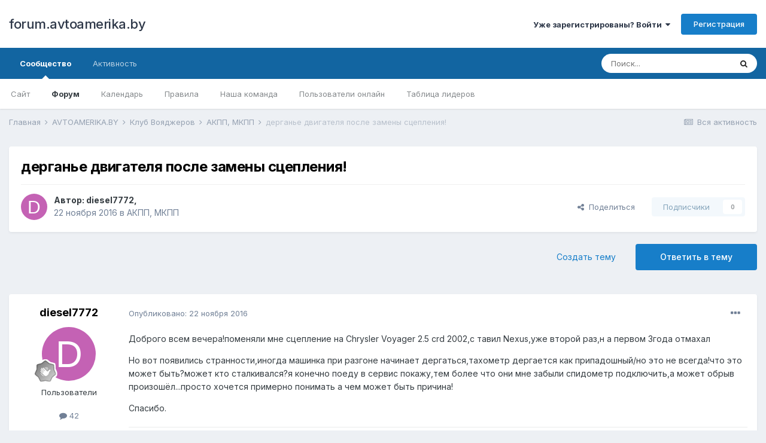

--- FILE ---
content_type: text/html;charset=UTF-8
request_url: http://forum.avtoamerika.by/index.php?/topic/7529-%D0%B4%D0%B5%D1%80%D0%B3%D0%B0%D0%BD%D1%8C%D0%B5-%D0%B4%D0%B2%D0%B8%D0%B3%D0%B0%D1%82%D0%B5%D0%BB%D1%8F-%D0%BF%D0%BE%D1%81%D0%BB%D0%B5-%D0%B7%D0%B0%D0%BC%D0%B5%D0%BD%D1%8B-%D1%81%D1%86%D0%B5%D0%BF%D0%BB%D0%B5%D0%BD%D0%B8%D1%8F/
body_size: 22452
content:
<!DOCTYPE html>
<html lang="ru-RU" dir="ltr">
	<head>
		<meta charset="utf-8">
		<title>дерганье двигателя после замены сцепления! - АКПП, МКПП - forum.avtoamerika.by</title>
		
			<!-- Global site tag (gtag.js) - Google Analytics -->
<script async src="https://www.googletagmanager.com/gtag/js?id=UA-3211333-2"></script>
<script>
  window.dataLayer = window.dataLayer || [];
  function gtag(){dataLayer.push(arguments);}
  gtag('js', new Date());

  gtag('config', 'UA-3211333-2');
</script>

		
		
		
		

	<meta name="viewport" content="width=device-width, initial-scale=1">


	
	


	<meta name="twitter:card" content="summary" />



	
		
			
				<meta property="og:title" content="дерганье двигателя после замены сцепления!">
			
		
	

	
		
			
				<meta property="og:type" content="website">
			
		
	

	
		
			
				<meta property="og:url" content="http://forum.avtoamerika.by/index.php?/topic/7529-%D0%B4%D0%B5%D1%80%D0%B3%D0%B0%D0%BD%D1%8C%D0%B5-%D0%B4%D0%B2%D0%B8%D0%B3%D0%B0%D1%82%D0%B5%D0%BB%D1%8F-%D0%BF%D0%BE%D1%81%D0%BB%D0%B5-%D0%B7%D0%B0%D0%BC%D0%B5%D0%BD%D1%8B-%D1%81%D1%86%D0%B5%D0%BF%D0%BB%D0%B5%D0%BD%D0%B8%D1%8F/">
			
		
	

	
		
			
				<meta name="description" content="Доброго всем вечера!поменяли мне сцепление на Chrysler Voyager 2.5 crd 2002,с тавил Nexus,уже второй раз,н а первом 3года отмахал Но вот появились странности,иногда машинка при разгоне начинает дергаться,тахометр дергается как припадошный/но это не всегда!что это может быть?может кто сталкивался?...">
			
		
	

	
		
			
				<meta property="og:description" content="Доброго всем вечера!поменяли мне сцепление на Chrysler Voyager 2.5 crd 2002,с тавил Nexus,уже второй раз,н а первом 3года отмахал Но вот появились странности,иногда машинка при разгоне начинает дергаться,тахометр дергается как припадошный/но это не всегда!что это может быть?может кто сталкивался?...">
			
		
	

	
		
			
				<meta property="og:updated_time" content="2016-11-25T18:35:08Z">
			
		
	

	
		
			
				<meta property="og:site_name" content="forum.avtoamerika.by">
			
		
	

	
		
			
				<meta property="og:locale" content="ru_RU">
			
		
	


	
		<link rel="canonical" href="http://forum.avtoamerika.by/index.php?/topic/7529-%D0%B4%D0%B5%D1%80%D0%B3%D0%B0%D0%BD%D1%8C%D0%B5-%D0%B4%D0%B2%D0%B8%D0%B3%D0%B0%D1%82%D0%B5%D0%BB%D1%8F-%D0%BF%D0%BE%D1%81%D0%BB%D0%B5-%D0%B7%D0%B0%D0%BC%D0%B5%D0%BD%D1%8B-%D1%81%D1%86%D0%B5%D0%BF%D0%BB%D0%B5%D0%BD%D0%B8%D1%8F/" />
	

	
		<link as="style" rel="preload" href="http://forum.avtoamerika.by/applications/core/interface/ckeditor/ckeditor/skins/ips/editor.css?t=LBEA" />
	




<link rel="manifest" href="http://forum.avtoamerika.by/index.php?/manifest.webmanifest/">
<meta name="msapplication-config" content="http://forum.avtoamerika.by/index.php?/browserconfig.xml/">
<meta name="msapplication-starturl" content="/">
<meta name="application-name" content="forum.avtoamerika.by">

<meta name="apple-mobile-web-app-title" content="forum.avtoamerika.by">

	<meta name="theme-color" content="#ffffff">










<link rel="preload" href="//forum.avtoamerika.by/applications/core/interface/font/fontawesome-webfont.woff2?v=4.7.0" as="font" crossorigin="anonymous">
		


	
		<link href="https://fonts.googleapis.com/css?family=Inter:300,300i,400,400i,500,700,700i" rel="stylesheet" referrerpolicy="origin">
	



	<link rel='stylesheet' href='http://forum.avtoamerika.by/uploads/css_built_1/341e4a57816af3ba440d891ca87450ff_framework.css?v=2fd33b3ae51640080961' media='all'>

	<link rel='stylesheet' href='http://forum.avtoamerika.by/uploads/css_built_1/05e81b71abe4f22d6eb8d1a929494829_responsive.css?v=2fd33b3ae51640080961' media='all'>

	<link rel='stylesheet' href='http://forum.avtoamerika.by/uploads/css_built_1/20446cf2d164adcc029377cb04d43d17_flags.css?v=2fd33b3ae51640080961' media='all'>

	<link rel='stylesheet' href='http://forum.avtoamerika.by/uploads/css_built_1/90eb5adf50a8c640f633d47fd7eb1778_core.css?v=2fd33b3ae51640080961' media='all'>

	<link rel='stylesheet' href='http://forum.avtoamerika.by/uploads/css_built_1/5a0da001ccc2200dc5625c3f3934497d_core_responsive.css?v=2fd33b3ae51640080961' media='all'>

	<link rel='stylesheet' href='http://forum.avtoamerika.by/uploads/css_built_1/62e269ced0fdab7e30e026f1d30ae516_forums.css?v=2fd33b3ae51640080961' media='all'>

	<link rel='stylesheet' href='http://forum.avtoamerika.by/uploads/css_built_1/76e62c573090645fb99a15a363d8620e_forums_responsive.css?v=2fd33b3ae51640080961' media='all'>

	<link rel='stylesheet' href='http://forum.avtoamerika.by/uploads/css_built_1/ebdea0c6a7dab6d37900b9190d3ac77b_topics.css?v=2fd33b3ae51640080961' media='all'>





<link rel='stylesheet' href='http://forum.avtoamerika.by/uploads/css_built_1/258adbb6e4f3e83cd3b355f84e3fa002_custom.css?v=2fd33b3ae51640080961' media='all'>




		
		

	
	<link rel='shortcut icon' href='http://forum.avtoamerika.by/uploads/monthly_2019_08/favicon_AA.ico.2a0bf55d365e682dbcc581f1c9e61fb7.ico' type="image/x-icon">

	</head>
	<body class='ipsApp ipsApp_front ipsJS_none ipsClearfix' data-controller='core.front.core.app' data-message="" data-pageApp='forums' data-pageLocation='front' data-pageModule='forums' data-pageController='topic' data-pageID='7529'  >
		
		  <a href='#ipsLayout_mainArea' class='ipsHide' title='Перейти к основной публикации' accesskey='m'>Перейти к публикации</a>
		
			<div id='ipsLayout_header' class='ipsClearfix'>
				





				<header>
					<div class='ipsLayout_container'>
						

<a href='http://forum.avtoamerika.by/' id='elSiteTitle' accesskey='1'>forum.avtoamerika.by</a>

						
							

	<ul id='elUserNav' class='ipsList_inline cSignedOut ipsResponsive_showDesktop'>
		
		<li id='elSignInLink'>
			<a href='http://forum.avtoamerika.by/index.php?/login/' data-ipsMenu-closeOnClick="false" data-ipsMenu id='elUserSignIn'>
				Уже зарегистрированы? Войти &nbsp;<i class='fa fa-caret-down'></i>
			</a>
			
<div id='elUserSignIn_menu' class='ipsMenu ipsMenu_auto ipsHide'>
	<form accept-charset='utf-8' method='post' action='http://forum.avtoamerika.by/index.php?/login/'>
		<input type="hidden" name="csrfKey" value="fd06b92986ee0c42870846f83a12d3db">
		<input type="hidden" name="ref" value="[base64]">
		<div data-role="loginForm">
			
			
			
				
<div class="ipsPad ipsForm ipsForm_vertical">
	<h4 class="ipsType_sectionHead">Войти</h4>
	<br><br>
	<ul class='ipsList_reset'>
		<li class="ipsFieldRow ipsFieldRow_noLabel ipsFieldRow_fullWidth">
			
			
				<input type="text" placeholder="Имя пользователя" name="auth" autocomplete="username">
			
		</li>
		<li class="ipsFieldRow ipsFieldRow_noLabel ipsFieldRow_fullWidth">
			<input type="password" placeholder="Пароль" name="password" autocomplete="current-password">
		</li>
		<li class="ipsFieldRow ipsFieldRow_checkbox ipsClearfix">
			<span class="ipsCustomInput">
				<input type="checkbox" name="remember_me" id="remember_me_checkbox" value="1" checked aria-checked="true">
				<span></span>
			</span>
			<div class="ipsFieldRow_content">
				<label class="ipsFieldRow_label" for="remember_me_checkbox">Запомнить меня</label>
				<span class="ipsFieldRow_desc">Не рекомендуется на общедоступных компьютерах</span>
			</div>
		</li>
		<li class="ipsFieldRow ipsFieldRow_fullWidth">
			<button type="submit" name="_processLogin" value="usernamepassword" class="ipsButton ipsButton_primary ipsButton_small" id="elSignIn_submit">Войти</button>
			
				<p class="ipsType_right ipsType_small">
					
						<a href='http://forum.avtoamerika.by/index.php?/lostpassword/' data-ipsDialog data-ipsDialog-title='Забыли пароль?'>
					
					Забыли пароль?</a>
				</p>
			
		</li>
	</ul>
</div>
			
		</div>
	</form>
</div>
		</li>
		
			<li>
				
					<a href='http://forum.avtoamerika.by/index.php?/register/' data-ipsDialog data-ipsDialog-size='narrow' data-ipsDialog-title='Регистрация' id='elRegisterButton' class='ipsButton ipsButton_normal ipsButton_primary'>Регистрация</a>
				
			</li>
		
	</ul>

							
<ul class='ipsMobileHamburger ipsList_reset ipsResponsive_hideDesktop'>
	<li data-ipsDrawer data-ipsDrawer-drawerElem='#elMobileDrawer'>
		<a href='#'>
			
			
				
			
			
			
			<i class='fa fa-navicon'></i>
		</a>
	</li>
</ul>
						
					</div>
				</header>
				

	<nav data-controller='core.front.core.navBar' class=' ipsResponsive_showDesktop'>
		<div class='ipsNavBar_primary ipsLayout_container '>
			<ul data-role="primaryNavBar" class='ipsClearfix'>
				


	
		
		
			
		
		<li class='ipsNavBar_active' data-active id='elNavSecondary_1' data-role="navBarItem" data-navApp="core" data-navExt="CustomItem">
			
			
				<a href="http://avtoamerika.by"  data-navItem-id="1" data-navDefault>
					Сообщество<span class='ipsNavBar_active__identifier'></span>
				</a>
			
			
				<ul class='ipsNavBar_secondary ' data-role='secondaryNavBar'>
					


	
		
		
		<li  id='elNavSecondary_19' data-role="navBarItem" data-navApp="core" data-navExt="CustomItem">
			
			
				<a href="http://avtoamerika.by"  data-navItem-id="19" >
					Сайт<span class='ipsNavBar_active__identifier'></span>
				</a>
			
			
		</li>
	
	

	
	

	
		
		
			
		
		<li class='ipsNavBar_active' data-active id='elNavSecondary_10' data-role="navBarItem" data-navApp="forums" data-navExt="Forums">
			
			
				<a href="http://forum.avtoamerika.by/index.php"  data-navItem-id="10" data-navDefault>
					Форум<span class='ipsNavBar_active__identifier'></span>
				</a>
			
			
		</li>
	
	

	
		
		
		<li  id='elNavSecondary_11' data-role="navBarItem" data-navApp="calendar" data-navExt="Calendar">
			
			
				<a href="http://forum.avtoamerika.by/index.php?/calendar/"  data-navItem-id="11" >
					Календарь<span class='ipsNavBar_active__identifier'></span>
				</a>
			
			
		</li>
	
	

	
		
		
		<li  id='elNavSecondary_12' data-role="navBarItem" data-navApp="core" data-navExt="Guidelines">
			
			
				<a href="http://forum.avtoamerika.by/index.php?/guidelines/"  data-navItem-id="12" >
					Правила<span class='ipsNavBar_active__identifier'></span>
				</a>
			
			
		</li>
	
	

	
		
		
		<li  id='elNavSecondary_13' data-role="navBarItem" data-navApp="core" data-navExt="StaffDirectory">
			
			
				<a href="http://forum.avtoamerika.by/index.php?/staff/"  data-navItem-id="13" >
					Наша команда<span class='ipsNavBar_active__identifier'></span>
				</a>
			
			
		</li>
	
	

	
		
		
		<li  id='elNavSecondary_14' data-role="navBarItem" data-navApp="core" data-navExt="OnlineUsers">
			
			
				<a href="http://forum.avtoamerika.by/index.php?/online/"  data-navItem-id="14" >
					Пользователи онлайн<span class='ipsNavBar_active__identifier'></span>
				</a>
			
			
		</li>
	
	

	
		
		
		<li  id='elNavSecondary_15' data-role="navBarItem" data-navApp="core" data-navExt="Leaderboard">
			
			
				<a href="http://forum.avtoamerika.by/index.php?/leaderboard/"  data-navItem-id="15" >
					Таблица лидеров<span class='ipsNavBar_active__identifier'></span>
				</a>
			
			
		</li>
	
	

					<li class='ipsHide' id='elNavigationMore_1' data-role='navMore'>
						<a href='#' data-ipsMenu data-ipsMenu-appendTo='#elNavigationMore_1' id='elNavigationMore_1_dropdown'>Больше <i class='fa fa-caret-down'></i></a>
						<ul class='ipsHide ipsMenu ipsMenu_auto' id='elNavigationMore_1_dropdown_menu' data-role='moreDropdown'></ul>
					</li>
				</ul>
			
		</li>
	
	

	
		
		
		<li  id='elNavSecondary_2' data-role="navBarItem" data-navApp="core" data-navExt="CustomItem">
			
			
				<a href="http://forum.avtoamerika.by/index.php?/discover/"  data-navItem-id="2" >
					Активность<span class='ipsNavBar_active__identifier'></span>
				</a>
			
			
				<ul class='ipsNavBar_secondary ipsHide' data-role='secondaryNavBar'>
					


	
		
		
		<li  id='elNavSecondary_4' data-role="navBarItem" data-navApp="core" data-navExt="AllActivity">
			
			
				<a href="http://forum.avtoamerika.by/index.php?/discover/"  data-navItem-id="4" >
					Вся активность<span class='ipsNavBar_active__identifier'></span>
				</a>
			
			
		</li>
	
	

	
	

	
	

	
	

	
		
		
		<li  id='elNavSecondary_8' data-role="navBarItem" data-navApp="core" data-navExt="Search">
			
			
				<a href="http://forum.avtoamerika.by/index.php?/search/"  data-navItem-id="8" >
					Поиск<span class='ipsNavBar_active__identifier'></span>
				</a>
			
			
		</li>
	
	

	
	

					<li class='ipsHide' id='elNavigationMore_2' data-role='navMore'>
						<a href='#' data-ipsMenu data-ipsMenu-appendTo='#elNavigationMore_2' id='elNavigationMore_2_dropdown'>Больше <i class='fa fa-caret-down'></i></a>
						<ul class='ipsHide ipsMenu ipsMenu_auto' id='elNavigationMore_2_dropdown_menu' data-role='moreDropdown'></ul>
					</li>
				</ul>
			
		</li>
	
	

				<li class='ipsHide' id='elNavigationMore' data-role='navMore'>
					<a href='#' data-ipsMenu data-ipsMenu-appendTo='#elNavigationMore' id='elNavigationMore_dropdown'>Больше</a>
					<ul class='ipsNavBar_secondary ipsHide' data-role='secondaryNavBar'>
						<li class='ipsHide' id='elNavigationMore_more' data-role='navMore'>
							<a href='#' data-ipsMenu data-ipsMenu-appendTo='#elNavigationMore_more' id='elNavigationMore_more_dropdown'>Больше <i class='fa fa-caret-down'></i></a>
							<ul class='ipsHide ipsMenu ipsMenu_auto' id='elNavigationMore_more_dropdown_menu' data-role='moreDropdown'></ul>
						</li>
					</ul>
				</li>
			</ul>
			

	<div id="elSearchWrapper">
		<div id='elSearch' class='' data-controller='core.front.core.quickSearch'>
			<form accept-charset='utf-8' action='//forum.avtoamerika.by/index.php?/search/&amp;do=quicksearch' method='post'>
				<input type='search' id='elSearchField' placeholder='Поиск...' name='q' autocomplete='off' aria-label='Поиск'>
				<button class='cSearchSubmit' type="submit" aria-label='Поиск'><i class="fa fa-search"></i></button>
				<div id="elSearchExpanded">
					<div class="ipsMenu_title">
						Поиск в
					</div>
					<ul class="ipsSideMenu_list ipsSideMenu_withRadios ipsSideMenu_small" data-ipsSideMenu data-ipsSideMenu-type="radio" data-ipsSideMenu-responsive="false" data-role="searchContexts">
						<li>
							<span class='ipsSideMenu_item ipsSideMenu_itemActive' data-ipsMenuValue='all'>
								<input type="radio" name="type" value="all" checked id="elQuickSearchRadio_type_all">
								<label for='elQuickSearchRadio_type_all' id='elQuickSearchRadio_type_all_label'>Везде</label>
							</span>
						</li>
						
						
							<li>
								<span class='ipsSideMenu_item' data-ipsMenuValue='forums_topic'>
									<input type="radio" name="type" value="forums_topic" id="elQuickSearchRadio_type_forums_topic">
									<label for='elQuickSearchRadio_type_forums_topic' id='elQuickSearchRadio_type_forums_topic_label'>Темы</label>
								</span>
							</li>
						
						
							
								<li>
									<span class='ipsSideMenu_item' data-ipsMenuValue='contextual_{&quot;type&quot;:&quot;forums_topic&quot;,&quot;nodes&quot;:58}'>
										<input type="radio" name="type" value='contextual_{&quot;type&quot;:&quot;forums_topic&quot;,&quot;nodes&quot;:58}' id='elQuickSearchRadio_type_contextual_1e211dad5b7899707c00d17deab824c5'>
										<label for='elQuickSearchRadio_type_contextual_1e211dad5b7899707c00d17deab824c5' id='elQuickSearchRadio_type_contextual_1e211dad5b7899707c00d17deab824c5_label'>В этом разделе</label>
									</span>
								</li>
							
								<li>
									<span class='ipsSideMenu_item' data-ipsMenuValue='contextual_{&quot;type&quot;:&quot;forums_topic&quot;,&quot;item&quot;:7529}'>
										<input type="radio" name="type" value='contextual_{&quot;type&quot;:&quot;forums_topic&quot;,&quot;item&quot;:7529}' id='elQuickSearchRadio_type_contextual_4f0d9337d53beede32251db525263703'>
										<label for='elQuickSearchRadio_type_contextual_4f0d9337d53beede32251db525263703' id='elQuickSearchRadio_type_contextual_4f0d9337d53beede32251db525263703_label'>В этой теме</label>
									</span>
								</li>
							
						
						<li data-role="showMoreSearchContexts">
							<span class='ipsSideMenu_item' data-action="showMoreSearchContexts" data-exclude="forums_topic">
								Дополнительно...
							</span>
						</li>
					</ul>
					<div class="ipsMenu_title">
						Искать результаты, содержащие...
					</div>
					<ul class='ipsSideMenu_list ipsSideMenu_withRadios ipsSideMenu_small ipsType_normal' role="radiogroup" data-ipsSideMenu data-ipsSideMenu-type="radio" data-ipsSideMenu-responsive="false" data-filterType='andOr'>
						
							<li>
								<span class='ipsSideMenu_item ipsSideMenu_itemActive' data-ipsMenuValue='or'>
									<input type="radio" name="search_and_or" value="or" checked id="elRadio_andOr_or">
									<label for='elRadio_andOr_or' id='elField_andOr_label_or'><em>Любое</em> слово из моего запроса</label>
								</span>
							</li>
						
							<li>
								<span class='ipsSideMenu_item ' data-ipsMenuValue='and'>
									<input type="radio" name="search_and_or" value="and"  id="elRadio_andOr_and">
									<label for='elRadio_andOr_and' id='elField_andOr_label_and'><em>Все</em> слова из моего запроса</label>
								</span>
							</li>
						
					</ul>
					<div class="ipsMenu_title">
						Искать результаты в...
					</div>
					<ul class='ipsSideMenu_list ipsSideMenu_withRadios ipsSideMenu_small ipsType_normal' role="radiogroup" data-ipsSideMenu data-ipsSideMenu-type="radio" data-ipsSideMenu-responsive="false" data-filterType='searchIn'>
						<li>
							<span class='ipsSideMenu_item ipsSideMenu_itemActive' data-ipsMenuValue='all'>
								<input type="radio" name="search_in" value="all" checked id="elRadio_searchIn_and">
								<label for='elRadio_searchIn_and' id='elField_searchIn_label_all'>Заголовках и содержании</label>
							</span>
						</li>
						<li>
							<span class='ipsSideMenu_item' data-ipsMenuValue='titles'>
								<input type="radio" name="search_in" value="titles" id="elRadio_searchIn_titles">
								<label for='elRadio_searchIn_titles' id='elField_searchIn_label_titles'>Только в заголовках</label>
							</span>
						</li>
					</ul>
				</div>
			</form>
		</div>
	</div>

		</div>
	</nav>

				
<ul id='elMobileNav' class='ipsResponsive_hideDesktop' data-controller='core.front.core.mobileNav'>
	
		
			
			
				
				
			
				
				
			
				
					<li id='elMobileBreadcrumb'>
						<a href='http://forum.avtoamerika.by/index.php?/forum/58-%D0%B0%D0%BA%D0%BF%D0%BF-%D0%BC%D0%BA%D0%BF%D0%BF/'>
							<span>АКПП, МКПП</span>
						</a>
					</li>
				
				
			
				
				
			
		
	
	
	
	<li >
		<a data-action="defaultStream" href='http://forum.avtoamerika.by/index.php?/discover/'><i class="fa fa-newspaper-o" aria-hidden="true"></i></a>
	</li>

	

	
		<li class='ipsJS_show'>
			<a href='http://forum.avtoamerika.by/index.php?/search/'><i class='fa fa-search'></i></a>
		</li>
	
</ul>
			</div>
		
		<main id='ipsLayout_body' class='ipsLayout_container'>
			<div id='ipsLayout_contentArea'>
				<div id='ipsLayout_contentWrapper'>
					
<nav class='ipsBreadcrumb ipsBreadcrumb_top ipsFaded_withHover'>
	

	<ul class='ipsList_inline ipsPos_right'>
		
		<li >
			<a data-action="defaultStream" class='ipsType_light '  href='http://forum.avtoamerika.by/index.php?/discover/'><i class="fa fa-newspaper-o" aria-hidden="true"></i> <span>Вся активность</span></a>
		</li>
		
	</ul>

	<ul data-role="breadcrumbList">
		<li>
			<a title="Главная" href='http://forum.avtoamerika.by/'>
				<span>Главная <i class='fa fa-angle-right'></i></span>
			</a>
		</li>
		
		
			<li>
				
					<a href='http://forum.avtoamerika.by/index.php?/forum/1-avtoamerikaby/'>
						<span>AVTOAMERIKA.BY <i class='fa fa-angle-right' aria-hidden="true"></i></span>
					</a>
				
			</li>
		
			<li>
				
					<a href='http://forum.avtoamerika.by/index.php?/forum/55-%D0%BA%D0%BB%D1%83%D0%B1-%D0%B2%D0%BE%D1%8F%D0%B4%D0%B6%D0%B5%D1%80%D0%BE%D0%B2/'>
						<span>Клуб Вояджеров <i class='fa fa-angle-right' aria-hidden="true"></i></span>
					</a>
				
			</li>
		
			<li>
				
					<a href='http://forum.avtoamerika.by/index.php?/forum/58-%D0%B0%D0%BA%D0%BF%D0%BF-%D0%BC%D0%BA%D0%BF%D0%BF/'>
						<span>АКПП, МКПП <i class='fa fa-angle-right' aria-hidden="true"></i></span>
					</a>
				
			</li>
		
			<li>
				
					дерганье двигателя после замены сцепления!
				
			</li>
		
	</ul>
</nav>
					
					<div id='ipsLayout_mainArea'>
						
						
						
						

	




						



<div class='ipsPageHeader ipsResponsive_pull ipsBox ipsPadding sm:ipsPadding:half ipsMargin_bottom'>
	
	<div class='ipsFlex ipsFlex-ai:center ipsFlex-fw:wrap ipsGap:4'>
		<div class='ipsFlex-flex:11'>
			<h1 class='ipsType_pageTitle ipsContained_container'>
				

				
				
					<span class='ipsType_break ipsContained'>
						<span>дерганье двигателя после замены сцепления!</span>
					</span>
				
			</h1>
			
			
		</div>
		
	</div>
	<hr class='ipsHr'>
	<div class='ipsPageHeader__meta ipsFlex ipsFlex-jc:between ipsFlex-ai:center ipsFlex-fw:wrap ipsGap:3'>
		<div class='ipsFlex-flex:11'>
			<div class='ipsPhotoPanel ipsPhotoPanel_mini ipsPhotoPanel_notPhone ipsClearfix'>
				


	<a href="http://forum.avtoamerika.by/index.php?/profile/4303-diesel7772/" rel="nofollow" data-ipsHover data-ipsHover-width="370" data-ipsHover-target="http://forum.avtoamerika.by/index.php?/profile/4303-diesel7772/&amp;do=hovercard" class="ipsUserPhoto ipsUserPhoto_mini" title="Перейти в профиль diesel7772">
		<img src='data:image/svg+xml,%3Csvg%20xmlns%3D%22http%3A%2F%2Fwww.w3.org%2F2000%2Fsvg%22%20viewBox%3D%220%200%201024%201024%22%20style%3D%22background%3A%23c462b4%22%3E%3Cg%3E%3Ctext%20text-anchor%3D%22middle%22%20dy%3D%22.35em%22%20x%3D%22512%22%20y%3D%22512%22%20fill%3D%22%23ffffff%22%20font-size%3D%22700%22%20font-family%3D%22-apple-system%2C%20BlinkMacSystemFont%2C%20Roboto%2C%20Helvetica%2C%20Arial%2C%20sans-serif%22%3ED%3C%2Ftext%3E%3C%2Fg%3E%3C%2Fsvg%3E' alt='diesel7772' loading="lazy">
	</a>

				<div>
					<p class='ipsType_reset ipsType_blendLinks'>
						<span class='ipsType_normal'>
						
							<strong>Автор: 


<a href='http://forum.avtoamerika.by/index.php?/profile/4303-diesel7772/' rel="nofollow" data-ipsHover data-ipsHover-width='370' data-ipsHover-target='http://forum.avtoamerika.by/index.php?/profile/4303-diesel7772/&amp;do=hovercard&amp;referrer=http%253A%252F%252Fforum.avtoamerika.by%252Findex.php%253F%252Ftopic%252F7529-%2525D0%2525B4%2525D0%2525B5%2525D1%252580%2525D0%2525B3%2525D0%2525B0%2525D0%2525BD%2525D1%25258C%2525D0%2525B5-%2525D0%2525B4%2525D0%2525B2%2525D0%2525B8%2525D0%2525B3%2525D0%2525B0%2525D1%252582%2525D0%2525B5%2525D0%2525BB%2525D1%25258F-%2525D0%2525BF%2525D0%2525BE%2525D1%252581%2525D0%2525BB%2525D0%2525B5-%2525D0%2525B7%2525D0%2525B0%2525D0%2525BC%2525D0%2525B5%2525D0%2525BD%2525D1%25258B-%2525D1%252581%2525D1%252586%2525D0%2525B5%2525D0%2525BF%2525D0%2525BB%2525D0%2525B5%2525D0%2525BD%2525D0%2525B8%2525D1%25258F%252F' title="Перейти в профиль diesel7772" class="ipsType_break">diesel7772</a>, </strong><br />
							<span class='ipsType_light'><time datetime='2016-11-22T17:06:50Z' title='11/22/16 17:06 ' data-short='9 г'>22 ноября 2016</time> в <a href="http://forum.avtoamerika.by/index.php?/forum/58-%D0%B0%D0%BA%D0%BF%D0%BF-%D0%BC%D0%BA%D0%BF%D0%BF/">АКПП, МКПП</a></span>
						
						</span>
					</p>
				</div>
			</div>
		</div>
		
			<div class='ipsFlex-flex:01 ipsResponsive_hidePhone'>
				<div class='ipsFlex ipsFlex-ai:center ipsFlex-jc:center ipsGap:3 ipsGap_row:0'>
					
						


    <a href='#elShareItem_1913478315_menu' id='elShareItem_1913478315' data-ipsMenu class='ipsShareButton ipsButton ipsButton_verySmall ipsButton_link ipsButton_link--light'>
        <span><i class='fa fa-share-alt'></i></span> &nbsp;Поделиться
    </a>

    <div class='ipsPadding ipsMenu ipsMenu_auto ipsHide' id='elShareItem_1913478315_menu' data-controller="core.front.core.sharelink">
        <ul class='ipsList_inline'>
            
                <li>
<a href="http://twitter.com/share?url=http%3A%2F%2Fforum.avtoamerika.by%2Findex.php%3F%2Ftopic%2F7529-%2525D0%2525B4%2525D0%2525B5%2525D1%252580%2525D0%2525B3%2525D0%2525B0%2525D0%2525BD%2525D1%25258C%2525D0%2525B5-%2525D0%2525B4%2525D0%2525B2%2525D0%2525B8%2525D0%2525B3%2525D0%2525B0%2525D1%252582%2525D0%2525B5%2525D0%2525BB%2525D1%25258F-%2525D0%2525BF%2525D0%2525BE%2525D1%252581%2525D0%2525BB%2525D0%2525B5-%2525D0%2525B7%2525D0%2525B0%2525D0%2525BC%2525D0%2525B5%2525D0%2525BD%2525D1%25258B-%2525D1%252581%2525D1%252586%2525D0%2525B5%2525D0%2525BF%2525D0%2525BB%2525D0%2525B5%2525D0%2525BD%2525D0%2525B8%2525D1%25258F%2F" rel="nofollow" class="cShareLink cShareLink_twitter" target="_blank" data-role="shareLink" title='Поделиться в Twitter' data-ipsTooltip rel='noopener'>
	<i class="fa fa-twitter"></i>
</a></li>
            
                <li>
<a href="https://www.facebook.com/sharer/sharer.php?u=http%3A%2F%2Fforum.avtoamerika.by%2Findex.php%3F%2Ftopic%2F7529-%25D0%25B4%25D0%25B5%25D1%2580%25D0%25B3%25D0%25B0%25D0%25BD%25D1%258C%25D0%25B5-%25D0%25B4%25D0%25B2%25D0%25B8%25D0%25B3%25D0%25B0%25D1%2582%25D0%25B5%25D0%25BB%25D1%258F-%25D0%25BF%25D0%25BE%25D1%2581%25D0%25BB%25D0%25B5-%25D0%25B7%25D0%25B0%25D0%25BC%25D0%25B5%25D0%25BD%25D1%258B-%25D1%2581%25D1%2586%25D0%25B5%25D0%25BF%25D0%25BB%25D0%25B5%25D0%25BD%25D0%25B8%25D1%258F%2F" class="cShareLink cShareLink_facebook" target="_blank" data-role="shareLink" title='Поделиться в Facebook' data-ipsTooltip rel='noopener nofollow'>
	<i class="fa fa-facebook"></i>
</a></li>
            
                <li>
<a href="http://www.reddit.com/submit?url=http%3A%2F%2Fforum.avtoamerika.by%2Findex.php%3F%2Ftopic%2F7529-%25D0%25B4%25D0%25B5%25D1%2580%25D0%25B3%25D0%25B0%25D0%25BD%25D1%258C%25D0%25B5-%25D0%25B4%25D0%25B2%25D0%25B8%25D0%25B3%25D0%25B0%25D1%2582%25D0%25B5%25D0%25BB%25D1%258F-%25D0%25BF%25D0%25BE%25D1%2581%25D0%25BB%25D0%25B5-%25D0%25B7%25D0%25B0%25D0%25BC%25D0%25B5%25D0%25BD%25D1%258B-%25D1%2581%25D1%2586%25D0%25B5%25D0%25BF%25D0%25BB%25D0%25B5%25D0%25BD%25D0%25B8%25D1%258F%2F&amp;title=%D0%B4%D0%B5%D1%80%D0%B3%D0%B0%D0%BD%D1%8C%D0%B5+%D0%B4%D0%B2%D0%B8%D0%B3%D0%B0%D1%82%D0%B5%D0%BB%D1%8F+%D0%BF%D0%BE%D1%81%D0%BB%D0%B5+%D0%B7%D0%B0%D0%BC%D0%B5%D0%BD%D1%8B+%D1%81%D1%86%D0%B5%D0%BF%D0%BB%D0%B5%D0%BD%D0%B8%D1%8F%21" rel="nofollow" class="cShareLink cShareLink_reddit" target="_blank" title='Поделиться в Reddit' data-ipsTooltip rel='noopener'>
	<i class="fa fa-reddit"></i>
</a></li>
            
                <li>
<a href="http://pinterest.com/pin/create/button/?url=http://forum.avtoamerika.by/index.php?/topic/7529-%25D0%25B4%25D0%25B5%25D1%2580%25D0%25B3%25D0%25B0%25D0%25BD%25D1%258C%25D0%25B5-%25D0%25B4%25D0%25B2%25D0%25B8%25D0%25B3%25D0%25B0%25D1%2582%25D0%25B5%25D0%25BB%25D1%258F-%25D0%25BF%25D0%25BE%25D1%2581%25D0%25BB%25D0%25B5-%25D0%25B7%25D0%25B0%25D0%25BC%25D0%25B5%25D0%25BD%25D1%258B-%25D1%2581%25D1%2586%25D0%25B5%25D0%25BF%25D0%25BB%25D0%25B5%25D0%25BD%25D0%25B8%25D1%258F/&amp;media=" class="cShareLink cShareLink_pinterest" rel="nofollow" target="_blank" data-role="shareLink" title='Поделиться в Pinterest' data-ipsTooltip rel='noopener'>
	<i class="fa fa-pinterest"></i>
</a></li>
            
        </ul>
        
            <hr class='ipsHr'>
            <button class='ipsHide ipsButton ipsButton_verySmall ipsButton_light ipsButton_fullWidth ipsMargin_top:half' data-controller='core.front.core.webshare' data-role='webShare' data-webShareTitle='дерганье двигателя после замены сцепления!' data-webShareText='дерганье двигателя после замены сцепления!' data-webShareUrl='http://forum.avtoamerika.by/index.php?/topic/7529-%D0%B4%D0%B5%D1%80%D0%B3%D0%B0%D0%BD%D1%8C%D0%B5-%D0%B4%D0%B2%D0%B8%D0%B3%D0%B0%D1%82%D0%B5%D0%BB%D1%8F-%D0%BF%D0%BE%D1%81%D0%BB%D0%B5-%D0%B7%D0%B0%D0%BC%D0%B5%D0%BD%D1%8B-%D1%81%D1%86%D0%B5%D0%BF%D0%BB%D0%B5%D0%BD%D0%B8%D1%8F/'>Больше способов поделиться...</button>
        
    </div>

					
					



					

<div data-followApp='forums' data-followArea='topic' data-followID='7529' data-controller='core.front.core.followButton'>
	

	<a href='http://forum.avtoamerika.by/index.php?/login/' rel="nofollow" class="ipsFollow ipsPos_middle ipsButton ipsButton_light ipsButton_verySmall ipsButton_disabled" data-role="followButton" data-ipsTooltip title='Войдите, чтобы подписаться'>
		<span>Подписчики</span>
		<span class='ipsCommentCount'>0</span>
	</a>

</div>
				</div>
			</div>
					
	</div>
	
	
</div>






<div class='ipsClearfix'>
	<ul class="ipsToolList ipsToolList_horizontal ipsClearfix ipsSpacer_both ">
		
			<li class='ipsToolList_primaryAction'>
				<span data-controller='forums.front.topic.reply'>
					
						<a href='#replyForm' rel="nofollow" class='ipsButton ipsButton_important ipsButton_medium ipsButton_fullWidth' data-action='replyToTopic'>Ответить в тему</a>
					
				</span>
			</li>
		
		
			<li class='ipsResponsive_hidePhone'>
				
					<a href="http://forum.avtoamerika.by/index.php?/forum/58-%D0%B0%D0%BA%D0%BF%D0%BF-%D0%BC%D0%BA%D0%BF%D0%BF/&amp;do=add" rel="nofollow" class='ipsButton ipsButton_link ipsButton_medium ipsButton_fullWidth' title='Создать новую тему в этом разделе'>Создать тему</a>
				
			</li>
		
		
	</ul>
</div>

<div id='comments' data-controller='core.front.core.commentFeed,forums.front.topic.view, core.front.core.ignoredComments' data-autoPoll data-baseURL='http://forum.avtoamerika.by/index.php?/topic/7529-%D0%B4%D0%B5%D1%80%D0%B3%D0%B0%D0%BD%D1%8C%D0%B5-%D0%B4%D0%B2%D0%B8%D0%B3%D0%B0%D1%82%D0%B5%D0%BB%D1%8F-%D0%BF%D0%BE%D1%81%D0%BB%D0%B5-%D0%B7%D0%B0%D0%BC%D0%B5%D0%BD%D1%8B-%D1%81%D1%86%D0%B5%D0%BF%D0%BB%D0%B5%D0%BD%D0%B8%D1%8F/' data-lastPage data-feedID='topic-7529' class='cTopic ipsClear ipsSpacer_top'>
	
			
	

	

<div data-controller='core.front.core.recommendedComments' data-url='http://forum.avtoamerika.by/index.php?/topic/7529-%D0%B4%D0%B5%D1%80%D0%B3%D0%B0%D0%BD%D1%8C%D0%B5-%D0%B4%D0%B2%D0%B8%D0%B3%D0%B0%D1%82%D0%B5%D0%BB%D1%8F-%D0%BF%D0%BE%D1%81%D0%BB%D0%B5-%D0%B7%D0%B0%D0%BC%D0%B5%D0%BD%D1%8B-%D1%81%D1%86%D0%B5%D0%BF%D0%BB%D0%B5%D0%BD%D0%B8%D1%8F/&amp;recommended=comments' class='ipsRecommendedComments ipsHide'>
	<div data-role="recommendedComments">
		<h2 class='ipsType_sectionHead ipsType_large ipsType_bold ipsMargin_bottom'>Рекомендованные сообщения</h2>
		
	</div>
</div>
	
	<div id="elPostFeed" data-role='commentFeed' data-controller='core.front.core.moderation' >
		<form action="http://forum.avtoamerika.by/index.php?/topic/7529-%D0%B4%D0%B5%D1%80%D0%B3%D0%B0%D0%BD%D1%8C%D0%B5-%D0%B4%D0%B2%D0%B8%D0%B3%D0%B0%D1%82%D0%B5%D0%BB%D1%8F-%D0%BF%D0%BE%D1%81%D0%BB%D0%B5-%D0%B7%D0%B0%D0%BC%D0%B5%D0%BD%D1%8B-%D1%81%D1%86%D0%B5%D0%BF%D0%BB%D0%B5%D0%BD%D0%B8%D1%8F/&amp;csrfKey=fd06b92986ee0c42870846f83a12d3db&amp;do=multimodComment" method="post" data-ipsPageAction data-role='moderationTools'>
			
			
				

					

					
					



<a id='comment-124874'></a>
<article  id='elComment_124874' class='cPost ipsBox ipsResponsive_pull  ipsComment  ipsComment_parent ipsClearfix ipsClear ipsColumns ipsColumns_noSpacing ipsColumns_collapsePhone    '>
	

	

	<div class='cAuthorPane_mobile ipsResponsive_showPhone'>
		<div class='cAuthorPane_photo'>
			<div class='cAuthorPane_photoWrap'>
				


	<a href="http://forum.avtoamerika.by/index.php?/profile/4303-diesel7772/" rel="nofollow" data-ipsHover data-ipsHover-width="370" data-ipsHover-target="http://forum.avtoamerika.by/index.php?/profile/4303-diesel7772/&amp;do=hovercard" class="ipsUserPhoto ipsUserPhoto_large" title="Перейти в профиль diesel7772">
		<img src='data:image/svg+xml,%3Csvg%20xmlns%3D%22http%3A%2F%2Fwww.w3.org%2F2000%2Fsvg%22%20viewBox%3D%220%200%201024%201024%22%20style%3D%22background%3A%23c462b4%22%3E%3Cg%3E%3Ctext%20text-anchor%3D%22middle%22%20dy%3D%22.35em%22%20x%3D%22512%22%20y%3D%22512%22%20fill%3D%22%23ffffff%22%20font-size%3D%22700%22%20font-family%3D%22-apple-system%2C%20BlinkMacSystemFont%2C%20Roboto%2C%20Helvetica%2C%20Arial%2C%20sans-serif%22%3ED%3C%2Ftext%3E%3C%2Fg%3E%3C%2Fsvg%3E' alt='diesel7772' loading="lazy">
	</a>

				
				
					<a href="http://forum.avtoamerika.by/index.php?/profile/4303-diesel7772/badges/" rel="nofollow">
						
<img src='http://forum.avtoamerika.by/uploads/monthly_2021_12/1_Newbie.svg' loading="lazy" alt="Новичок" class="cAuthorPane_badge cAuthorPane_badge--rank ipsOutline ipsOutline:2px" data-ipsTooltip title="Звание: Новичок (1/14)">
					</a>
				
			</div>
		</div>
		<div class='cAuthorPane_content'>
			<h3 class='ipsType_sectionHead cAuthorPane_author ipsType_break ipsType_blendLinks ipsFlex ipsFlex-ai:center'>
				


<a href='http://forum.avtoamerika.by/index.php?/profile/4303-diesel7772/' rel="nofollow" data-ipsHover data-ipsHover-width='370' data-ipsHover-target='http://forum.avtoamerika.by/index.php?/profile/4303-diesel7772/&amp;do=hovercard&amp;referrer=http%253A%252F%252Fforum.avtoamerika.by%252Findex.php%253F%252Ftopic%252F7529-%2525D0%2525B4%2525D0%2525B5%2525D1%252580%2525D0%2525B3%2525D0%2525B0%2525D0%2525BD%2525D1%25258C%2525D0%2525B5-%2525D0%2525B4%2525D0%2525B2%2525D0%2525B8%2525D0%2525B3%2525D0%2525B0%2525D1%252582%2525D0%2525B5%2525D0%2525BB%2525D1%25258F-%2525D0%2525BF%2525D0%2525BE%2525D1%252581%2525D0%2525BB%2525D0%2525B5-%2525D0%2525B7%2525D0%2525B0%2525D0%2525BC%2525D0%2525B5%2525D0%2525BD%2525D1%25258B-%2525D1%252581%2525D1%252586%2525D0%2525B5%2525D0%2525BF%2525D0%2525BB%2525D0%2525B5%2525D0%2525BD%2525D0%2525B8%2525D1%25258F%252F' title="Перейти в профиль diesel7772" class="ipsType_break"><span style='color:#'>diesel7772</span></a>
			</h3>
			<div class='ipsType_light ipsType_reset'>
				<a href='http://forum.avtoamerika.by/index.php?/topic/7529-%D0%B4%D0%B5%D1%80%D0%B3%D0%B0%D0%BD%D1%8C%D0%B5-%D0%B4%D0%B2%D0%B8%D0%B3%D0%B0%D1%82%D0%B5%D0%BB%D1%8F-%D0%BF%D0%BE%D1%81%D0%BB%D0%B5-%D0%B7%D0%B0%D0%BC%D0%B5%D0%BD%D1%8B-%D1%81%D1%86%D0%B5%D0%BF%D0%BB%D0%B5%D0%BD%D0%B8%D1%8F/&amp;do=findComment&amp;comment=124874' rel="nofollow" class='ipsType_blendLinks'>Опубликовано: <time datetime='2016-11-22T17:06:50Z' title='11/22/16 17:06 ' data-short='9 г'>22 ноября 2016</time></a>
				
			</div>
		</div>
	</div>
	<aside class='ipsComment_author cAuthorPane ipsColumn ipsColumn_medium ipsResponsive_hidePhone'>
		<h3 class='ipsType_sectionHead cAuthorPane_author ipsType_blendLinks ipsType_break'><strong>


<a href='http://forum.avtoamerika.by/index.php?/profile/4303-diesel7772/' rel="nofollow" data-ipsHover data-ipsHover-width='370' data-ipsHover-target='http://forum.avtoamerika.by/index.php?/profile/4303-diesel7772/&amp;do=hovercard&amp;referrer=http%253A%252F%252Fforum.avtoamerika.by%252Findex.php%253F%252Ftopic%252F7529-%2525D0%2525B4%2525D0%2525B5%2525D1%252580%2525D0%2525B3%2525D0%2525B0%2525D0%2525BD%2525D1%25258C%2525D0%2525B5-%2525D0%2525B4%2525D0%2525B2%2525D0%2525B8%2525D0%2525B3%2525D0%2525B0%2525D1%252582%2525D0%2525B5%2525D0%2525BB%2525D1%25258F-%2525D0%2525BF%2525D0%2525BE%2525D1%252581%2525D0%2525BB%2525D0%2525B5-%2525D0%2525B7%2525D0%2525B0%2525D0%2525BC%2525D0%2525B5%2525D0%2525BD%2525D1%25258B-%2525D1%252581%2525D1%252586%2525D0%2525B5%2525D0%2525BF%2525D0%2525BB%2525D0%2525B5%2525D0%2525BD%2525D0%2525B8%2525D1%25258F%252F' title="Перейти в профиль diesel7772" class="ipsType_break">diesel7772</a></strong>
			
		</h3>
		<ul class='cAuthorPane_info ipsList_reset'>
			<li data-role='photo' class='cAuthorPane_photo'>
				<div class='cAuthorPane_photoWrap'>
					


	<a href="http://forum.avtoamerika.by/index.php?/profile/4303-diesel7772/" rel="nofollow" data-ipsHover data-ipsHover-width="370" data-ipsHover-target="http://forum.avtoamerika.by/index.php?/profile/4303-diesel7772/&amp;do=hovercard" class="ipsUserPhoto ipsUserPhoto_large" title="Перейти в профиль diesel7772">
		<img src='data:image/svg+xml,%3Csvg%20xmlns%3D%22http%3A%2F%2Fwww.w3.org%2F2000%2Fsvg%22%20viewBox%3D%220%200%201024%201024%22%20style%3D%22background%3A%23c462b4%22%3E%3Cg%3E%3Ctext%20text-anchor%3D%22middle%22%20dy%3D%22.35em%22%20x%3D%22512%22%20y%3D%22512%22%20fill%3D%22%23ffffff%22%20font-size%3D%22700%22%20font-family%3D%22-apple-system%2C%20BlinkMacSystemFont%2C%20Roboto%2C%20Helvetica%2C%20Arial%2C%20sans-serif%22%3ED%3C%2Ftext%3E%3C%2Fg%3E%3C%2Fsvg%3E' alt='diesel7772' loading="lazy">
	</a>

					
					
						
<img src='http://forum.avtoamerika.by/uploads/monthly_2021_12/1_Newbie.svg' loading="lazy" alt="Новичок" class="cAuthorPane_badge cAuthorPane_badge--rank ipsOutline ipsOutline:2px" data-ipsTooltip title="Звание: Новичок (1/14)">
					
				</div>
			</li>
			
				<li data-role='group'><span style='color:#'>Пользователи</span></li>
				
			
			
				<li data-role='stats' class='ipsMargin_top'>
					<ul class="ipsList_reset ipsType_light ipsFlex ipsFlex-ai:center ipsFlex-jc:center ipsGap_row:2 cAuthorPane_stats">
						<li>
							
								<a href="http://forum.avtoamerika.by/index.php?/profile/4303-diesel7772/content/" rel="nofollow" title="42 публикации" data-ipsTooltip class="ipsType_blendLinks">
							
								<i class="fa fa-comment"></i> 42
							
								</a>
							
						</li>
						
					</ul>
				</li>
			
			
				

			
		</ul>
	</aside>
	<div class='ipsColumn ipsColumn_fluid ipsMargin:none'>
		

<div id='comment-124874_wrap' data-controller='core.front.core.comment' data-commentApp='forums' data-commentType='forums' data-commentID="124874" data-quoteData='{&quot;userid&quot;:4303,&quot;username&quot;:&quot;diesel7772&quot;,&quot;timestamp&quot;:1479834410,&quot;contentapp&quot;:&quot;forums&quot;,&quot;contenttype&quot;:&quot;forums&quot;,&quot;contentid&quot;:7529,&quot;contentclass&quot;:&quot;forums_Topic&quot;,&quot;contentcommentid&quot;:124874}' class='ipsComment_content ipsType_medium'>

	<div class='ipsComment_meta ipsType_light ipsFlex ipsFlex-ai:center ipsFlex-jc:between ipsFlex-fd:row-reverse'>
		<div class='ipsType_light ipsType_reset ipsType_blendLinks ipsComment_toolWrap'>
			<div class='ipsResponsive_hidePhone ipsComment_badges'>
				<ul class='ipsList_reset ipsFlex ipsFlex-jc:end ipsFlex-fw:wrap ipsGap:2 ipsGap_row:1'>
					
					
					
					
					
				</ul>
			</div>
			<ul class='ipsList_reset ipsComment_tools'>
				<li>
					<a href='#elControls_124874_menu' class='ipsComment_ellipsis' id='elControls_124874' title='Дополнительно...' data-ipsMenu data-ipsMenu-appendTo='#comment-124874_wrap'><i class='fa fa-ellipsis-h'></i></a>
					<ul id='elControls_124874_menu' class='ipsMenu ipsMenu_narrow ipsHide'>
						
						
							<li class='ipsMenu_item'><a href='http://forum.avtoamerika.by/index.php?/topic/7529-%D0%B4%D0%B5%D1%80%D0%B3%D0%B0%D0%BD%D1%8C%D0%B5-%D0%B4%D0%B2%D0%B8%D0%B3%D0%B0%D1%82%D0%B5%D0%BB%D1%8F-%D0%BF%D0%BE%D1%81%D0%BB%D0%B5-%D0%B7%D0%B0%D0%BC%D0%B5%D0%BD%D1%8B-%D1%81%D1%86%D0%B5%D0%BF%D0%BB%D0%B5%D0%BD%D0%B8%D1%8F/' title='Поделиться сообщением' data-ipsDialog data-ipsDialog-size='narrow' data-ipsDialog-content='#elShareComment_124874_menu' data-ipsDialog-title="Поделиться сообщением" id='elSharePost_124874' data-role='shareComment'>Поделиться</a></li>
						
                        
						
						
						
							
								
							
							
							
							
							
							
						
					</ul>
				</li>
				
			</ul>
		</div>

		<div class='ipsType_reset ipsResponsive_hidePhone'>
			<a href='http://forum.avtoamerika.by/index.php?/topic/7529-%D0%B4%D0%B5%D1%80%D0%B3%D0%B0%D0%BD%D1%8C%D0%B5-%D0%B4%D0%B2%D0%B8%D0%B3%D0%B0%D1%82%D0%B5%D0%BB%D1%8F-%D0%BF%D0%BE%D1%81%D0%BB%D0%B5-%D0%B7%D0%B0%D0%BC%D0%B5%D0%BD%D1%8B-%D1%81%D1%86%D0%B5%D0%BF%D0%BB%D0%B5%D0%BD%D0%B8%D1%8F/&amp;do=findComment&amp;comment=124874' rel="nofollow" class='ipsType_blendLinks'>Опубликовано: <time datetime='2016-11-22T17:06:50Z' title='11/22/16 17:06 ' data-short='9 г'>22 ноября 2016</time></a>
			
			<span class='ipsResponsive_hidePhone'>
				
				
			</span>
		</div>
	</div>

	

    

	<div class='cPost_contentWrap'>
		
		<div data-role='commentContent' class='ipsType_normal ipsType_richText ipsPadding_bottom ipsContained' data-controller='core.front.core.lightboxedImages'>
			
<p>Доброго всем вечера!поменяли мне сцепление на Chrysler Voyager 2.5 crd 2002,с тавил Nexus,уже второй раз,н а первом 3года отмахал</p>
<p>
Но вот появились странности,иногда машинка при разгоне начинает дергаться,тахометр дергается как припадошный/но это не всегда!что это может быть?может кто сталкивался?я конечно поеду в сервис покажу,тем более что они мне забыли спидометр подключить,а может обрыв произошёл...просто хочется примерно понимать а чем может быть причина!</p>
<p>
Спасибо.</p>


			
		</div>

		
			<div class='ipsItemControls'>
				
					
						

	<div data-controller='core.front.core.reaction' class='ipsItemControls_right ipsClearfix '>	
		<div class='ipsReact ipsPos_right'>
			
				
				<div class='ipsReact_blurb ipsHide' data-role='reactionBlurb'>
					
				</div>
			
			
			
		</div>
	</div>

					
				
				<ul class='ipsComment_controls ipsClearfix ipsItemControls_left' data-role="commentControls">
					
						
							<li data-ipsQuote-editor='topic_comment' data-ipsQuote-target='#comment-124874' class='ipsJS_show'>
								<button class='ipsButton ipsButton_light ipsButton_verySmall ipsButton_narrow cMultiQuote ipsHide' data-action='multiQuoteComment' data-ipsTooltip data-ipsQuote-multiQuote data-mqId='mq124874' title='Мультицитата'><i class='fa fa-plus'></i></button>
							</li>
							<li data-ipsQuote-editor='topic_comment' data-ipsQuote-target='#comment-124874' class='ipsJS_show'>
								<a href='#' data-action='quoteComment' data-ipsQuote-singleQuote>Цитата</a>
							</li>
						
						
						
					
					<li class='ipsHide' data-role='commentLoading'>
						<span class='ipsLoading ipsLoading_tiny ipsLoading_noAnim'></span>
					</li>
				</ul>
			</div>
		

		
	</div>

	

	



<div class='ipsPadding ipsHide cPostShareMenu' id='elShareComment_124874_menu'>
	<h5 class='ipsType_normal ipsType_reset'>Ссылка на комментарий</h5>
	
		
	
	
	<input type='text' value='http://forum.avtoamerika.by/index.php?/topic/7529-%D0%B4%D0%B5%D1%80%D0%B3%D0%B0%D0%BD%D1%8C%D0%B5-%D0%B4%D0%B2%D0%B8%D0%B3%D0%B0%D1%82%D0%B5%D0%BB%D1%8F-%D0%BF%D0%BE%D1%81%D0%BB%D0%B5-%D0%B7%D0%B0%D0%BC%D0%B5%D0%BD%D1%8B-%D1%81%D1%86%D0%B5%D0%BF%D0%BB%D0%B5%D0%BD%D0%B8%D1%8F/' class='ipsField_fullWidth'>

	
	<h5 class='ipsType_normal ipsType_reset ipsSpacer_top'>Поделиться на других сайтах</h5>
	

	<ul class='ipsList_inline ipsList_noSpacing ipsClearfix' data-controller="core.front.core.sharelink">
		
			<li>
<a href="http://twitter.com/share?url=http%3A%2F%2Fforum.avtoamerika.by%2Findex.php%3F%2Ftopic%2F7529-%2525D0%2525B4%2525D0%2525B5%2525D1%252580%2525D0%2525B3%2525D0%2525B0%2525D0%2525BD%2525D1%25258C%2525D0%2525B5-%2525D0%2525B4%2525D0%2525B2%2525D0%2525B8%2525D0%2525B3%2525D0%2525B0%2525D1%252582%2525D0%2525B5%2525D0%2525BB%2525D1%25258F-%2525D0%2525BF%2525D0%2525BE%2525D1%252581%2525D0%2525BB%2525D0%2525B5-%2525D0%2525B7%2525D0%2525B0%2525D0%2525BC%2525D0%2525B5%2525D0%2525BD%2525D1%25258B-%2525D1%252581%2525D1%252586%2525D0%2525B5%2525D0%2525BF%2525D0%2525BB%2525D0%2525B5%2525D0%2525BD%2525D0%2525B8%2525D1%25258F%2F%26do%3DfindComment%26comment%3D124874" rel="nofollow" class="cShareLink cShareLink_twitter" target="_blank" data-role="shareLink" title='Поделиться в Twitter' data-ipsTooltip rel='noopener'>
	<i class="fa fa-twitter"></i>
</a></li>
		
			<li>
<a href="https://www.facebook.com/sharer/sharer.php?u=http%3A%2F%2Fforum.avtoamerika.by%2Findex.php%3F%2Ftopic%2F7529-%25D0%25B4%25D0%25B5%25D1%2580%25D0%25B3%25D0%25B0%25D0%25BD%25D1%258C%25D0%25B5-%25D0%25B4%25D0%25B2%25D0%25B8%25D0%25B3%25D0%25B0%25D1%2582%25D0%25B5%25D0%25BB%25D1%258F-%25D0%25BF%25D0%25BE%25D1%2581%25D0%25BB%25D0%25B5-%25D0%25B7%25D0%25B0%25D0%25BC%25D0%25B5%25D0%25BD%25D1%258B-%25D1%2581%25D1%2586%25D0%25B5%25D0%25BF%25D0%25BB%25D0%25B5%25D0%25BD%25D0%25B8%25D1%258F%2F%26do%3DfindComment%26comment%3D124874" class="cShareLink cShareLink_facebook" target="_blank" data-role="shareLink" title='Поделиться в Facebook' data-ipsTooltip rel='noopener nofollow'>
	<i class="fa fa-facebook"></i>
</a></li>
		
			<li>
<a href="http://www.reddit.com/submit?url=http%3A%2F%2Fforum.avtoamerika.by%2Findex.php%3F%2Ftopic%2F7529-%25D0%25B4%25D0%25B5%25D1%2580%25D0%25B3%25D0%25B0%25D0%25BD%25D1%258C%25D0%25B5-%25D0%25B4%25D0%25B2%25D0%25B8%25D0%25B3%25D0%25B0%25D1%2582%25D0%25B5%25D0%25BB%25D1%258F-%25D0%25BF%25D0%25BE%25D1%2581%25D0%25BB%25D0%25B5-%25D0%25B7%25D0%25B0%25D0%25BC%25D0%25B5%25D0%25BD%25D1%258B-%25D1%2581%25D1%2586%25D0%25B5%25D0%25BF%25D0%25BB%25D0%25B5%25D0%25BD%25D0%25B8%25D1%258F%2F%26do%3DfindComment%26comment%3D124874&amp;title=%D0%B4%D0%B5%D1%80%D0%B3%D0%B0%D0%BD%D1%8C%D0%B5+%D0%B4%D0%B2%D0%B8%D0%B3%D0%B0%D1%82%D0%B5%D0%BB%D1%8F+%D0%BF%D0%BE%D1%81%D0%BB%D0%B5+%D0%B7%D0%B0%D0%BC%D0%B5%D0%BD%D1%8B+%D1%81%D1%86%D0%B5%D0%BF%D0%BB%D0%B5%D0%BD%D0%B8%D1%8F%21" rel="nofollow" class="cShareLink cShareLink_reddit" target="_blank" title='Поделиться в Reddit' data-ipsTooltip rel='noopener'>
	<i class="fa fa-reddit"></i>
</a></li>
		
			<li>
<a href="http://pinterest.com/pin/create/button/?url=http://forum.avtoamerika.by/index.php?/topic/7529-%25D0%25B4%25D0%25B5%25D1%2580%25D0%25B3%25D0%25B0%25D0%25BD%25D1%258C%25D0%25B5-%25D0%25B4%25D0%25B2%25D0%25B8%25D0%25B3%25D0%25B0%25D1%2582%25D0%25B5%25D0%25BB%25D1%258F-%25D0%25BF%25D0%25BE%25D1%2581%25D0%25BB%25D0%25B5-%25D0%25B7%25D0%25B0%25D0%25BC%25D0%25B5%25D0%25BD%25D1%258B-%25D1%2581%25D1%2586%25D0%25B5%25D0%25BF%25D0%25BB%25D0%25B5%25D0%25BD%25D0%25B8%25D1%258F/%26do=findComment%26comment=124874&amp;media=" class="cShareLink cShareLink_pinterest" rel="nofollow" target="_blank" data-role="shareLink" title='Поделиться в Pinterest' data-ipsTooltip rel='noopener'>
	<i class="fa fa-pinterest"></i>
</a></li>
		
	</ul>


	<hr class='ipsHr'>
	<button class='ipsHide ipsButton ipsButton_small ipsButton_light ipsButton_fullWidth ipsMargin_top:half' data-controller='core.front.core.webshare' data-role='webShare' data-webShareTitle='дерганье двигателя после замены сцепления!' data-webShareText='Доброго всем вечера!поменяли мне сцепление на Chrysler Voyager 2.5 crd 2002,с тавил Nexus,уже второй раз,н а первом 3года отмахал 

Но вот появились странности,иногда машинка при разгоне начинает дергаться,тахометр дергается как припадошный/но это не всегда!что это может быть?может кто сталкивался?я конечно поеду в сервис покажу,тем более что они мне забыли спидометр подключить,а может обрыв произошёл...просто хочется примерно понимать а чем может быть причина! 

Спасибо. 
' data-webShareUrl='http://forum.avtoamerika.by/index.php?/topic/7529-%D0%B4%D0%B5%D1%80%D0%B3%D0%B0%D0%BD%D1%8C%D0%B5-%D0%B4%D0%B2%D0%B8%D0%B3%D0%B0%D1%82%D0%B5%D0%BB%D1%8F-%D0%BF%D0%BE%D1%81%D0%BB%D0%B5-%D0%B7%D0%B0%D0%BC%D0%B5%D0%BD%D1%8B-%D1%81%D1%86%D0%B5%D0%BF%D0%BB%D0%B5%D0%BD%D0%B8%D1%8F/&amp;do=findComment&amp;comment=124874'>Больше способов поделиться...</button>

	
</div>
</div>
	</div>
</article>
					
					
					
				

					

					
					



<a id='comment-124879'></a>
<article  id='elComment_124879' class='cPost ipsBox ipsResponsive_pull  ipsComment  ipsComment_parent ipsClearfix ipsClear ipsColumns ipsColumns_noSpacing ipsColumns_collapsePhone    '>
	

	

	<div class='cAuthorPane_mobile ipsResponsive_showPhone'>
		<div class='cAuthorPane_photo'>
			<div class='cAuthorPane_photoWrap'>
				


	<a href="http://forum.avtoamerika.by/index.php?/profile/3-monte-carlo/" rel="nofollow" data-ipsHover data-ipsHover-width="370" data-ipsHover-target="http://forum.avtoamerika.by/index.php?/profile/3-monte-carlo/&amp;do=hovercard" class="ipsUserPhoto ipsUserPhoto_large" title="Перейти в профиль monte carlo">
		<img src='http://forum.avtoamerika.by/uploads/monthly_2020_08/IMG-4fddccc2bb00a79dcbce8e4e0660f122-V.thumb.jpg.95a896557cbe3fcdff39118ad6f7b769.jpg' alt='monte carlo' loading="lazy">
	</a>

				
				<span class="cAuthorPane_badge cAuthorPane_badge--moderator" data-ipsTooltip title="monte carlo модератор"></span>
				
				
					<a href="http://forum.avtoamerika.by/index.php?/profile/3-monte-carlo/badges/" rel="nofollow">
						
<img src='http://forum.avtoamerika.by/uploads/monthly_2021_12/14_GrandMaster.svg' loading="lazy" alt="Великий магистр" class="cAuthorPane_badge cAuthorPane_badge--rank ipsOutline ipsOutline:2px" data-ipsTooltip title="Звание: Великий магистр (14/14)">
					</a>
				
			</div>
		</div>
		<div class='cAuthorPane_content'>
			<h3 class='ipsType_sectionHead cAuthorPane_author ipsType_break ipsType_blendLinks ipsFlex ipsFlex-ai:center'>
				


<a href='http://forum.avtoamerika.by/index.php?/profile/3-monte-carlo/' rel="nofollow" data-ipsHover data-ipsHover-width='370' data-ipsHover-target='http://forum.avtoamerika.by/index.php?/profile/3-monte-carlo/&amp;do=hovercard&amp;referrer=http%253A%252F%252Fforum.avtoamerika.by%252Findex.php%253F%252Ftopic%252F7529-%2525D0%2525B4%2525D0%2525B5%2525D1%252580%2525D0%2525B3%2525D0%2525B0%2525D0%2525BD%2525D1%25258C%2525D0%2525B5-%2525D0%2525B4%2525D0%2525B2%2525D0%2525B8%2525D0%2525B3%2525D0%2525B0%2525D1%252582%2525D0%2525B5%2525D0%2525BB%2525D1%25258F-%2525D0%2525BF%2525D0%2525BE%2525D1%252581%2525D0%2525BB%2525D0%2525B5-%2525D0%2525B7%2525D0%2525B0%2525D0%2525BC%2525D0%2525B5%2525D0%2525BD%2525D1%25258B-%2525D1%252581%2525D1%252586%2525D0%2525B5%2525D0%2525BF%2525D0%2525BB%2525D0%2525B5%2525D0%2525BD%2525D0%2525B8%2525D1%25258F%252F' title="Перейти в профиль monte carlo" class="ipsType_break"><span style='color:#'>monte carlo</span></a>
			</h3>
			<div class='ipsType_light ipsType_reset'>
				<a href='http://forum.avtoamerika.by/index.php?/topic/7529-%D0%B4%D0%B5%D1%80%D0%B3%D0%B0%D0%BD%D1%8C%D0%B5-%D0%B4%D0%B2%D0%B8%D0%B3%D0%B0%D1%82%D0%B5%D0%BB%D1%8F-%D0%BF%D0%BE%D1%81%D0%BB%D0%B5-%D0%B7%D0%B0%D0%BC%D0%B5%D0%BD%D1%8B-%D1%81%D1%86%D0%B5%D0%BF%D0%BB%D0%B5%D0%BD%D0%B8%D1%8F/&amp;do=findComment&amp;comment=124879' rel="nofollow" class='ipsType_blendLinks'>Опубликовано: <time datetime='2016-11-22T17:26:20Z' title='11/22/16 17:26 ' data-short='9 г'>22 ноября 2016</time></a>
				
			</div>
		</div>
	</div>
	<aside class='ipsComment_author cAuthorPane ipsColumn ipsColumn_medium ipsResponsive_hidePhone'>
		<h3 class='ipsType_sectionHead cAuthorPane_author ipsType_blendLinks ipsType_break'><strong>


<a href='http://forum.avtoamerika.by/index.php?/profile/3-monte-carlo/' rel="nofollow" data-ipsHover data-ipsHover-width='370' data-ipsHover-target='http://forum.avtoamerika.by/index.php?/profile/3-monte-carlo/&amp;do=hovercard&amp;referrer=http%253A%252F%252Fforum.avtoamerika.by%252Findex.php%253F%252Ftopic%252F7529-%2525D0%2525B4%2525D0%2525B5%2525D1%252580%2525D0%2525B3%2525D0%2525B0%2525D0%2525BD%2525D1%25258C%2525D0%2525B5-%2525D0%2525B4%2525D0%2525B2%2525D0%2525B8%2525D0%2525B3%2525D0%2525B0%2525D1%252582%2525D0%2525B5%2525D0%2525BB%2525D1%25258F-%2525D0%2525BF%2525D0%2525BE%2525D1%252581%2525D0%2525BB%2525D0%2525B5-%2525D0%2525B7%2525D0%2525B0%2525D0%2525BC%2525D0%2525B5%2525D0%2525BD%2525D1%25258B-%2525D1%252581%2525D1%252586%2525D0%2525B5%2525D0%2525BF%2525D0%2525BB%2525D0%2525B5%2525D0%2525BD%2525D0%2525B8%2525D1%25258F%252F' title="Перейти в профиль monte carlo" class="ipsType_break">monte carlo</a></strong>
			
		</h3>
		<ul class='cAuthorPane_info ipsList_reset'>
			<li data-role='photo' class='cAuthorPane_photo'>
				<div class='cAuthorPane_photoWrap'>
					


	<a href="http://forum.avtoamerika.by/index.php?/profile/3-monte-carlo/" rel="nofollow" data-ipsHover data-ipsHover-width="370" data-ipsHover-target="http://forum.avtoamerika.by/index.php?/profile/3-monte-carlo/&amp;do=hovercard" class="ipsUserPhoto ipsUserPhoto_large" title="Перейти в профиль monte carlo">
		<img src='http://forum.avtoamerika.by/uploads/monthly_2020_08/IMG-4fddccc2bb00a79dcbce8e4e0660f122-V.thumb.jpg.95a896557cbe3fcdff39118ad6f7b769.jpg' alt='monte carlo' loading="lazy">
	</a>

					
						<span class="cAuthorPane_badge cAuthorPane_badge--moderator" data-ipsTooltip title="monte carlo модератор"></span>
					
					
						
<img src='http://forum.avtoamerika.by/uploads/monthly_2021_12/14_GrandMaster.svg' loading="lazy" alt="Великий магистр" class="cAuthorPane_badge cAuthorPane_badge--rank ipsOutline ipsOutline:2px" data-ipsTooltip title="Звание: Великий магистр (14/14)">
					
				</div>
			</li>
			
				<li data-role='group'><span style='color:#'>Пользователи</span></li>
				
			
			
				<li data-role='stats' class='ipsMargin_top'>
					<ul class="ipsList_reset ipsType_light ipsFlex ipsFlex-ai:center ipsFlex-jc:center ipsGap_row:2 cAuthorPane_stats">
						<li>
							
								<a href="http://forum.avtoamerika.by/index.php?/profile/3-monte-carlo/content/" rel="nofollow" title="24599 публикаций" data-ipsTooltip class="ipsType_blendLinks">
							
								<i class="fa fa-comment"></i> 24.6k
							
								</a>
							
						</li>
						
					</ul>
				</li>
			
			
				

	
	<li data-role='custom-field' class='ipsResponsive_hidePhone ipsType_break'>
		
<span class='ft'>Пол:</span> <span class='fc'>Мужской</span>
	</li>
	
	<li data-role='custom-field' class='ipsResponsive_hidePhone ipsType_break'>
		
<span class='ft'>Местоположение:</span> <span class='fc'>Минск</span>
	</li>
	
	<li data-role='custom-field' class='ipsResponsive_hidePhone ipsType_break'>
		
<strong>Packard Super Deluxe Touring Sedan 1950
Ford Explorer Limited + 2015
Chevrolet Monte Carlo 1975 Lowrider
 ЗАЗ-965 1965 1,2L 4Х4
 Ford Chellenger Genessis-47 2006</strong><br />
	</li>
	

			
		</ul>
	</aside>
	<div class='ipsColumn ipsColumn_fluid ipsMargin:none'>
		

<div id='comment-124879_wrap' data-controller='core.front.core.comment' data-commentApp='forums' data-commentType='forums' data-commentID="124879" data-quoteData='{&quot;userid&quot;:3,&quot;username&quot;:&quot;monte carlo&quot;,&quot;timestamp&quot;:1479835580,&quot;contentapp&quot;:&quot;forums&quot;,&quot;contenttype&quot;:&quot;forums&quot;,&quot;contentid&quot;:7529,&quot;contentclass&quot;:&quot;forums_Topic&quot;,&quot;contentcommentid&quot;:124879}' class='ipsComment_content ipsType_medium'>

	<div class='ipsComment_meta ipsType_light ipsFlex ipsFlex-ai:center ipsFlex-jc:between ipsFlex-fd:row-reverse'>
		<div class='ipsType_light ipsType_reset ipsType_blendLinks ipsComment_toolWrap'>
			<div class='ipsResponsive_hidePhone ipsComment_badges'>
				<ul class='ipsList_reset ipsFlex ipsFlex-jc:end ipsFlex-fw:wrap ipsGap:2 ipsGap_row:1'>
					
					
					
					
					
				</ul>
			</div>
			<ul class='ipsList_reset ipsComment_tools'>
				<li>
					<a href='#elControls_124879_menu' class='ipsComment_ellipsis' id='elControls_124879' title='Дополнительно...' data-ipsMenu data-ipsMenu-appendTo='#comment-124879_wrap'><i class='fa fa-ellipsis-h'></i></a>
					<ul id='elControls_124879_menu' class='ipsMenu ipsMenu_narrow ipsHide'>
						
						
							<li class='ipsMenu_item'><a href='http://forum.avtoamerika.by/index.php?/topic/7529-%D0%B4%D0%B5%D1%80%D0%B3%D0%B0%D0%BD%D1%8C%D0%B5-%D0%B4%D0%B2%D0%B8%D0%B3%D0%B0%D1%82%D0%B5%D0%BB%D1%8F-%D0%BF%D0%BE%D1%81%D0%BB%D0%B5-%D0%B7%D0%B0%D0%BC%D0%B5%D0%BD%D1%8B-%D1%81%D1%86%D0%B5%D0%BF%D0%BB%D0%B5%D0%BD%D0%B8%D1%8F/&amp;do=findComment&amp;comment=124879' rel="nofollow" title='Поделиться сообщением' data-ipsDialog data-ipsDialog-size='narrow' data-ipsDialog-content='#elShareComment_124879_menu' data-ipsDialog-title="Поделиться сообщением" id='elSharePost_124879' data-role='shareComment'>Поделиться</a></li>
						
                        
						
						
						
							
								
							
							
							
							
							
							
						
					</ul>
				</li>
				
			</ul>
		</div>

		<div class='ipsType_reset ipsResponsive_hidePhone'>
			<a href='http://forum.avtoamerika.by/index.php?/topic/7529-%D0%B4%D0%B5%D1%80%D0%B3%D0%B0%D0%BD%D1%8C%D0%B5-%D0%B4%D0%B2%D0%B8%D0%B3%D0%B0%D1%82%D0%B5%D0%BB%D1%8F-%D0%BF%D0%BE%D1%81%D0%BB%D0%B5-%D0%B7%D0%B0%D0%BC%D0%B5%D0%BD%D1%8B-%D1%81%D1%86%D0%B5%D0%BF%D0%BB%D0%B5%D0%BD%D0%B8%D1%8F/&amp;do=findComment&amp;comment=124879' rel="nofollow" class='ipsType_blendLinks'>Опубликовано: <time datetime='2016-11-22T17:26:20Z' title='11/22/16 17:26 ' data-short='9 г'>22 ноября 2016</time></a>
			
			<span class='ipsResponsive_hidePhone'>
				
				
			</span>
		</div>
	</div>

	

    

	<div class='cPost_contentWrap'>
		
		<div data-role='commentContent' class='ipsType_normal ipsType_richText ipsPadding_bottom ipsContained' data-controller='core.front.core.lightboxedImages'>
			
<blockquote data-ipsquote="" class="ipsQuote" data-ipsquote-contentapp="forums" data-ipsquote-contenttype="forums" data-ipsquote-contentid="7529" data-ipsquote-contentclass="forums_Topic"><div>тем более что они мне забыли спидометр подключить,</div></blockquote>хорошие сервисмены <img src="//forum.avtoamerika.by/applications/core/interface/js/spacer.png" alt=":kolobok_addon_stars:" data-emoticon="1" data-src="http://forum.avtoamerika.by/uploads/emoticons/default_kolobok_addon_stars.gif"><p>
может и сцепление так поставили??? там два вида: трос и гидро.</p>


			
		</div>

		
			<div class='ipsItemControls'>
				
					
						

	<div data-controller='core.front.core.reaction' class='ipsItemControls_right ipsClearfix '>	
		<div class='ipsReact ipsPos_right'>
			
				
				<div class='ipsReact_blurb ipsHide' data-role='reactionBlurb'>
					
				</div>
			
			
			
		</div>
	</div>

					
				
				<ul class='ipsComment_controls ipsClearfix ipsItemControls_left' data-role="commentControls">
					
						
							<li data-ipsQuote-editor='topic_comment' data-ipsQuote-target='#comment-124879' class='ipsJS_show'>
								<button class='ipsButton ipsButton_light ipsButton_verySmall ipsButton_narrow cMultiQuote ipsHide' data-action='multiQuoteComment' data-ipsTooltip data-ipsQuote-multiQuote data-mqId='mq124879' title='Мультицитата'><i class='fa fa-plus'></i></button>
							</li>
							<li data-ipsQuote-editor='topic_comment' data-ipsQuote-target='#comment-124879' class='ipsJS_show'>
								<a href='#' data-action='quoteComment' data-ipsQuote-singleQuote>Цитата</a>
							</li>
						
						
						
					
					<li class='ipsHide' data-role='commentLoading'>
						<span class='ipsLoading ipsLoading_tiny ipsLoading_noAnim'></span>
					</li>
				</ul>
			</div>
		

		
			

		
	</div>

	

	



<div class='ipsPadding ipsHide cPostShareMenu' id='elShareComment_124879_menu'>
	<h5 class='ipsType_normal ipsType_reset'>Ссылка на комментарий</h5>
	
		
	
	
	<input type='text' value='http://forum.avtoamerika.by/index.php?/topic/7529-%D0%B4%D0%B5%D1%80%D0%B3%D0%B0%D0%BD%D1%8C%D0%B5-%D0%B4%D0%B2%D0%B8%D0%B3%D0%B0%D1%82%D0%B5%D0%BB%D1%8F-%D0%BF%D0%BE%D1%81%D0%BB%D0%B5-%D0%B7%D0%B0%D0%BC%D0%B5%D0%BD%D1%8B-%D1%81%D1%86%D0%B5%D0%BF%D0%BB%D0%B5%D0%BD%D0%B8%D1%8F/&amp;do=findComment&amp;comment=124879' class='ipsField_fullWidth'>

	
	<h5 class='ipsType_normal ipsType_reset ipsSpacer_top'>Поделиться на других сайтах</h5>
	

	<ul class='ipsList_inline ipsList_noSpacing ipsClearfix' data-controller="core.front.core.sharelink">
		
			<li>
<a href="http://twitter.com/share?url=http%3A%2F%2Fforum.avtoamerika.by%2Findex.php%3F%2Ftopic%2F7529-%2525D0%2525B4%2525D0%2525B5%2525D1%252580%2525D0%2525B3%2525D0%2525B0%2525D0%2525BD%2525D1%25258C%2525D0%2525B5-%2525D0%2525B4%2525D0%2525B2%2525D0%2525B8%2525D0%2525B3%2525D0%2525B0%2525D1%252582%2525D0%2525B5%2525D0%2525BB%2525D1%25258F-%2525D0%2525BF%2525D0%2525BE%2525D1%252581%2525D0%2525BB%2525D0%2525B5-%2525D0%2525B7%2525D0%2525B0%2525D0%2525BC%2525D0%2525B5%2525D0%2525BD%2525D1%25258B-%2525D1%252581%2525D1%252586%2525D0%2525B5%2525D0%2525BF%2525D0%2525BB%2525D0%2525B5%2525D0%2525BD%2525D0%2525B8%2525D1%25258F%2F%26do%3DfindComment%26comment%3D124879" rel="nofollow" class="cShareLink cShareLink_twitter" target="_blank" data-role="shareLink" title='Поделиться в Twitter' data-ipsTooltip rel='noopener'>
	<i class="fa fa-twitter"></i>
</a></li>
		
			<li>
<a href="https://www.facebook.com/sharer/sharer.php?u=http%3A%2F%2Fforum.avtoamerika.by%2Findex.php%3F%2Ftopic%2F7529-%25D0%25B4%25D0%25B5%25D1%2580%25D0%25B3%25D0%25B0%25D0%25BD%25D1%258C%25D0%25B5-%25D0%25B4%25D0%25B2%25D0%25B8%25D0%25B3%25D0%25B0%25D1%2582%25D0%25B5%25D0%25BB%25D1%258F-%25D0%25BF%25D0%25BE%25D1%2581%25D0%25BB%25D0%25B5-%25D0%25B7%25D0%25B0%25D0%25BC%25D0%25B5%25D0%25BD%25D1%258B-%25D1%2581%25D1%2586%25D0%25B5%25D0%25BF%25D0%25BB%25D0%25B5%25D0%25BD%25D0%25B8%25D1%258F%2F%26do%3DfindComment%26comment%3D124879" class="cShareLink cShareLink_facebook" target="_blank" data-role="shareLink" title='Поделиться в Facebook' data-ipsTooltip rel='noopener nofollow'>
	<i class="fa fa-facebook"></i>
</a></li>
		
			<li>
<a href="http://www.reddit.com/submit?url=http%3A%2F%2Fforum.avtoamerika.by%2Findex.php%3F%2Ftopic%2F7529-%25D0%25B4%25D0%25B5%25D1%2580%25D0%25B3%25D0%25B0%25D0%25BD%25D1%258C%25D0%25B5-%25D0%25B4%25D0%25B2%25D0%25B8%25D0%25B3%25D0%25B0%25D1%2582%25D0%25B5%25D0%25BB%25D1%258F-%25D0%25BF%25D0%25BE%25D1%2581%25D0%25BB%25D0%25B5-%25D0%25B7%25D0%25B0%25D0%25BC%25D0%25B5%25D0%25BD%25D1%258B-%25D1%2581%25D1%2586%25D0%25B5%25D0%25BF%25D0%25BB%25D0%25B5%25D0%25BD%25D0%25B8%25D1%258F%2F%26do%3DfindComment%26comment%3D124879&amp;title=%D0%B4%D0%B5%D1%80%D0%B3%D0%B0%D0%BD%D1%8C%D0%B5+%D0%B4%D0%B2%D0%B8%D0%B3%D0%B0%D1%82%D0%B5%D0%BB%D1%8F+%D0%BF%D0%BE%D1%81%D0%BB%D0%B5+%D0%B7%D0%B0%D0%BC%D0%B5%D0%BD%D1%8B+%D1%81%D1%86%D0%B5%D0%BF%D0%BB%D0%B5%D0%BD%D0%B8%D1%8F%21" rel="nofollow" class="cShareLink cShareLink_reddit" target="_blank" title='Поделиться в Reddit' data-ipsTooltip rel='noopener'>
	<i class="fa fa-reddit"></i>
</a></li>
		
			<li>
<a href="http://pinterest.com/pin/create/button/?url=http://forum.avtoamerika.by/index.php?/topic/7529-%25D0%25B4%25D0%25B5%25D1%2580%25D0%25B3%25D0%25B0%25D0%25BD%25D1%258C%25D0%25B5-%25D0%25B4%25D0%25B2%25D0%25B8%25D0%25B3%25D0%25B0%25D1%2582%25D0%25B5%25D0%25BB%25D1%258F-%25D0%25BF%25D0%25BE%25D1%2581%25D0%25BB%25D0%25B5-%25D0%25B7%25D0%25B0%25D0%25BC%25D0%25B5%25D0%25BD%25D1%258B-%25D1%2581%25D1%2586%25D0%25B5%25D0%25BF%25D0%25BB%25D0%25B5%25D0%25BD%25D0%25B8%25D1%258F/%26do=findComment%26comment=124879&amp;media=" class="cShareLink cShareLink_pinterest" rel="nofollow" target="_blank" data-role="shareLink" title='Поделиться в Pinterest' data-ipsTooltip rel='noopener'>
	<i class="fa fa-pinterest"></i>
</a></li>
		
	</ul>


	<hr class='ipsHr'>
	<button class='ipsHide ipsButton ipsButton_small ipsButton_light ipsButton_fullWidth ipsMargin_top:half' data-controller='core.front.core.webshare' data-role='webShare' data-webShareTitle='дерганье двигателя после замены сцепления!' data-webShareText='хорошие сервисмены 
может и сцепление так поставили??? там два вида: трос и гидро. 
' data-webShareUrl='http://forum.avtoamerika.by/index.php?/topic/7529-%D0%B4%D0%B5%D1%80%D0%B3%D0%B0%D0%BD%D1%8C%D0%B5-%D0%B4%D0%B2%D0%B8%D0%B3%D0%B0%D1%82%D0%B5%D0%BB%D1%8F-%D0%BF%D0%BE%D1%81%D0%BB%D0%B5-%D0%B7%D0%B0%D0%BC%D0%B5%D0%BD%D1%8B-%D1%81%D1%86%D0%B5%D0%BF%D0%BB%D0%B5%D0%BD%D0%B8%D1%8F/&amp;do=findComment&amp;comment=124879'>Больше способов поделиться...</button>

	
</div>
</div>
	</div>
</article>
					
					
					
				

					

					
					



<a id='comment-124883'></a>
<article  id='elComment_124883' class='cPost ipsBox ipsResponsive_pull  ipsComment  ipsComment_parent ipsClearfix ipsClear ipsColumns ipsColumns_noSpacing ipsColumns_collapsePhone    '>
	

	

	<div class='cAuthorPane_mobile ipsResponsive_showPhone'>
		<div class='cAuthorPane_photo'>
			<div class='cAuthorPane_photoWrap'>
				


	<a href="http://forum.avtoamerika.by/index.php?/profile/4303-diesel7772/" rel="nofollow" data-ipsHover data-ipsHover-width="370" data-ipsHover-target="http://forum.avtoamerika.by/index.php?/profile/4303-diesel7772/&amp;do=hovercard" class="ipsUserPhoto ipsUserPhoto_large" title="Перейти в профиль diesel7772">
		<img src='data:image/svg+xml,%3Csvg%20xmlns%3D%22http%3A%2F%2Fwww.w3.org%2F2000%2Fsvg%22%20viewBox%3D%220%200%201024%201024%22%20style%3D%22background%3A%23c462b4%22%3E%3Cg%3E%3Ctext%20text-anchor%3D%22middle%22%20dy%3D%22.35em%22%20x%3D%22512%22%20y%3D%22512%22%20fill%3D%22%23ffffff%22%20font-size%3D%22700%22%20font-family%3D%22-apple-system%2C%20BlinkMacSystemFont%2C%20Roboto%2C%20Helvetica%2C%20Arial%2C%20sans-serif%22%3ED%3C%2Ftext%3E%3C%2Fg%3E%3C%2Fsvg%3E' alt='diesel7772' loading="lazy">
	</a>

				
				
					<a href="http://forum.avtoamerika.by/index.php?/profile/4303-diesel7772/badges/" rel="nofollow">
						
<img src='http://forum.avtoamerika.by/uploads/monthly_2021_12/1_Newbie.svg' loading="lazy" alt="Новичок" class="cAuthorPane_badge cAuthorPane_badge--rank ipsOutline ipsOutline:2px" data-ipsTooltip title="Звание: Новичок (1/14)">
					</a>
				
			</div>
		</div>
		<div class='cAuthorPane_content'>
			<h3 class='ipsType_sectionHead cAuthorPane_author ipsType_break ipsType_blendLinks ipsFlex ipsFlex-ai:center'>
				


<a href='http://forum.avtoamerika.by/index.php?/profile/4303-diesel7772/' rel="nofollow" data-ipsHover data-ipsHover-width='370' data-ipsHover-target='http://forum.avtoamerika.by/index.php?/profile/4303-diesel7772/&amp;do=hovercard&amp;referrer=http%253A%252F%252Fforum.avtoamerika.by%252Findex.php%253F%252Ftopic%252F7529-%2525D0%2525B4%2525D0%2525B5%2525D1%252580%2525D0%2525B3%2525D0%2525B0%2525D0%2525BD%2525D1%25258C%2525D0%2525B5-%2525D0%2525B4%2525D0%2525B2%2525D0%2525B8%2525D0%2525B3%2525D0%2525B0%2525D1%252582%2525D0%2525B5%2525D0%2525BB%2525D1%25258F-%2525D0%2525BF%2525D0%2525BE%2525D1%252581%2525D0%2525BB%2525D0%2525B5-%2525D0%2525B7%2525D0%2525B0%2525D0%2525BC%2525D0%2525B5%2525D0%2525BD%2525D1%25258B-%2525D1%252581%2525D1%252586%2525D0%2525B5%2525D0%2525BF%2525D0%2525BB%2525D0%2525B5%2525D0%2525BD%2525D0%2525B8%2525D1%25258F%252F' title="Перейти в профиль diesel7772" class="ipsType_break"><span style='color:#'>diesel7772</span></a>
			</h3>
			<div class='ipsType_light ipsType_reset'>
				<a href='http://forum.avtoamerika.by/index.php?/topic/7529-%D0%B4%D0%B5%D1%80%D0%B3%D0%B0%D0%BD%D1%8C%D0%B5-%D0%B4%D0%B2%D0%B8%D0%B3%D0%B0%D1%82%D0%B5%D0%BB%D1%8F-%D0%BF%D0%BE%D1%81%D0%BB%D0%B5-%D0%B7%D0%B0%D0%BC%D0%B5%D0%BD%D1%8B-%D1%81%D1%86%D0%B5%D0%BF%D0%BB%D0%B5%D0%BD%D0%B8%D1%8F/&amp;do=findComment&amp;comment=124883' rel="nofollow" class='ipsType_blendLinks'>Опубликовано: <time datetime='2016-11-22T17:41:56Z' title='11/22/16 17:41 ' data-short='9 г'>22 ноября 2016</time></a>
				
			</div>
		</div>
	</div>
	<aside class='ipsComment_author cAuthorPane ipsColumn ipsColumn_medium ipsResponsive_hidePhone'>
		<h3 class='ipsType_sectionHead cAuthorPane_author ipsType_blendLinks ipsType_break'><strong>


<a href='http://forum.avtoamerika.by/index.php?/profile/4303-diesel7772/' rel="nofollow" data-ipsHover data-ipsHover-width='370' data-ipsHover-target='http://forum.avtoamerika.by/index.php?/profile/4303-diesel7772/&amp;do=hovercard&amp;referrer=http%253A%252F%252Fforum.avtoamerika.by%252Findex.php%253F%252Ftopic%252F7529-%2525D0%2525B4%2525D0%2525B5%2525D1%252580%2525D0%2525B3%2525D0%2525B0%2525D0%2525BD%2525D1%25258C%2525D0%2525B5-%2525D0%2525B4%2525D0%2525B2%2525D0%2525B8%2525D0%2525B3%2525D0%2525B0%2525D1%252582%2525D0%2525B5%2525D0%2525BB%2525D1%25258F-%2525D0%2525BF%2525D0%2525BE%2525D1%252581%2525D0%2525BB%2525D0%2525B5-%2525D0%2525B7%2525D0%2525B0%2525D0%2525BC%2525D0%2525B5%2525D0%2525BD%2525D1%25258B-%2525D1%252581%2525D1%252586%2525D0%2525B5%2525D0%2525BF%2525D0%2525BB%2525D0%2525B5%2525D0%2525BD%2525D0%2525B8%2525D1%25258F%252F' title="Перейти в профиль diesel7772" class="ipsType_break">diesel7772</a></strong>
			
		</h3>
		<ul class='cAuthorPane_info ipsList_reset'>
			<li data-role='photo' class='cAuthorPane_photo'>
				<div class='cAuthorPane_photoWrap'>
					


	<a href="http://forum.avtoamerika.by/index.php?/profile/4303-diesel7772/" rel="nofollow" data-ipsHover data-ipsHover-width="370" data-ipsHover-target="http://forum.avtoamerika.by/index.php?/profile/4303-diesel7772/&amp;do=hovercard" class="ipsUserPhoto ipsUserPhoto_large" title="Перейти в профиль diesel7772">
		<img src='data:image/svg+xml,%3Csvg%20xmlns%3D%22http%3A%2F%2Fwww.w3.org%2F2000%2Fsvg%22%20viewBox%3D%220%200%201024%201024%22%20style%3D%22background%3A%23c462b4%22%3E%3Cg%3E%3Ctext%20text-anchor%3D%22middle%22%20dy%3D%22.35em%22%20x%3D%22512%22%20y%3D%22512%22%20fill%3D%22%23ffffff%22%20font-size%3D%22700%22%20font-family%3D%22-apple-system%2C%20BlinkMacSystemFont%2C%20Roboto%2C%20Helvetica%2C%20Arial%2C%20sans-serif%22%3ED%3C%2Ftext%3E%3C%2Fg%3E%3C%2Fsvg%3E' alt='diesel7772' loading="lazy">
	</a>

					
					
						
<img src='http://forum.avtoamerika.by/uploads/monthly_2021_12/1_Newbie.svg' loading="lazy" alt="Новичок" class="cAuthorPane_badge cAuthorPane_badge--rank ipsOutline ipsOutline:2px" data-ipsTooltip title="Звание: Новичок (1/14)">
					
				</div>
			</li>
			
				<li data-role='group'><span style='color:#'>Пользователи</span></li>
				
			
			
				<li data-role='stats' class='ipsMargin_top'>
					<ul class="ipsList_reset ipsType_light ipsFlex ipsFlex-ai:center ipsFlex-jc:center ipsGap_row:2 cAuthorPane_stats">
						<li>
							
								<a href="http://forum.avtoamerika.by/index.php?/profile/4303-diesel7772/content/" rel="nofollow" title="42 публикации" data-ipsTooltip class="ipsType_blendLinks">
							
								<i class="fa fa-comment"></i> 42
							
								</a>
							
						</li>
						
					</ul>
				</li>
			
			
				

			
		</ul>
	</aside>
	<div class='ipsColumn ipsColumn_fluid ipsMargin:none'>
		

<div id='comment-124883_wrap' data-controller='core.front.core.comment' data-commentApp='forums' data-commentType='forums' data-commentID="124883" data-quoteData='{&quot;userid&quot;:4303,&quot;username&quot;:&quot;diesel7772&quot;,&quot;timestamp&quot;:1479836516,&quot;contentapp&quot;:&quot;forums&quot;,&quot;contenttype&quot;:&quot;forums&quot;,&quot;contentid&quot;:7529,&quot;contentclass&quot;:&quot;forums_Topic&quot;,&quot;contentcommentid&quot;:124883}' class='ipsComment_content ipsType_medium'>

	<div class='ipsComment_meta ipsType_light ipsFlex ipsFlex-ai:center ipsFlex-jc:between ipsFlex-fd:row-reverse'>
		<div class='ipsType_light ipsType_reset ipsType_blendLinks ipsComment_toolWrap'>
			<div class='ipsResponsive_hidePhone ipsComment_badges'>
				<ul class='ipsList_reset ipsFlex ipsFlex-jc:end ipsFlex-fw:wrap ipsGap:2 ipsGap_row:1'>
					
						<li><strong class="ipsBadge ipsBadge_large ipsComment_authorBadge">Автор</strong></li>
					
					
					
					
					
				</ul>
			</div>
			<ul class='ipsList_reset ipsComment_tools'>
				<li>
					<a href='#elControls_124883_menu' class='ipsComment_ellipsis' id='elControls_124883' title='Дополнительно...' data-ipsMenu data-ipsMenu-appendTo='#comment-124883_wrap'><i class='fa fa-ellipsis-h'></i></a>
					<ul id='elControls_124883_menu' class='ipsMenu ipsMenu_narrow ipsHide'>
						
						
							<li class='ipsMenu_item'><a href='http://forum.avtoamerika.by/index.php?/topic/7529-%D0%B4%D0%B5%D1%80%D0%B3%D0%B0%D0%BD%D1%8C%D0%B5-%D0%B4%D0%B2%D0%B8%D0%B3%D0%B0%D1%82%D0%B5%D0%BB%D1%8F-%D0%BF%D0%BE%D1%81%D0%BB%D0%B5-%D0%B7%D0%B0%D0%BC%D0%B5%D0%BD%D1%8B-%D1%81%D1%86%D0%B5%D0%BF%D0%BB%D0%B5%D0%BD%D0%B8%D1%8F/&amp;do=findComment&amp;comment=124883' rel="nofollow" title='Поделиться сообщением' data-ipsDialog data-ipsDialog-size='narrow' data-ipsDialog-content='#elShareComment_124883_menu' data-ipsDialog-title="Поделиться сообщением" id='elSharePost_124883' data-role='shareComment'>Поделиться</a></li>
						
                        
						
						
						
							
								
							
							
							
							
							
							
						
					</ul>
				</li>
				
			</ul>
		</div>

		<div class='ipsType_reset ipsResponsive_hidePhone'>
			<a href='http://forum.avtoamerika.by/index.php?/topic/7529-%D0%B4%D0%B5%D1%80%D0%B3%D0%B0%D0%BD%D1%8C%D0%B5-%D0%B4%D0%B2%D0%B8%D0%B3%D0%B0%D1%82%D0%B5%D0%BB%D1%8F-%D0%BF%D0%BE%D1%81%D0%BB%D0%B5-%D0%B7%D0%B0%D0%BC%D0%B5%D0%BD%D1%8B-%D1%81%D1%86%D0%B5%D0%BF%D0%BB%D0%B5%D0%BD%D0%B8%D1%8F/&amp;do=findComment&amp;comment=124883' rel="nofollow" class='ipsType_blendLinks'>Опубликовано: <time datetime='2016-11-22T17:41:56Z' title='11/22/16 17:41 ' data-short='9 г'>22 ноября 2016</time></a>
			
			<span class='ipsResponsive_hidePhone'>
				
				
			</span>
		</div>
	</div>

	

    

	<div class='cPost_contentWrap'>
		
		<div data-role='commentContent' class='ipsType_normal ipsType_richText ipsPadding_bottom ipsContained' data-controller='core.front.core.lightboxedImages'>
			
<blockquote data-ipsquote="" class="ipsQuote" data-ipsquote-contentcommentid="124879" data-ipsquote-username="monte carlo" data-cite="monte carlo" data-ipsquote-contentapp="forums" data-ipsquote-contenttype="forums" data-ipsquote-contentid="7529" data-ipsquote-contentclass="forums_Topic"><div>хорошие сервисмены <img src="//forum.avtoamerika.by/applications/core/interface/js/spacer.png" alt=":kolobok_addon_stars:" data-emoticon="" data-src="http://forum.avtoamerika.by/uploads/emoticons/default_kolobok_addon_stars.gif"><p>
может и сцепление так поставили??? там два вида: трос и гидро.</p>
</div></blockquote>
<p> </p>
<p> </p>
<p>
А там только в кривых руках может быть дело?</p>
<p>
Мне знакомый посоветовал механика этого!он ему целый автопарк ремонтирует!</p>


			
		</div>

		
			<div class='ipsItemControls'>
				
					
						

	<div data-controller='core.front.core.reaction' class='ipsItemControls_right ipsClearfix '>	
		<div class='ipsReact ipsPos_right'>
			
				
				<div class='ipsReact_blurb ipsHide' data-role='reactionBlurb'>
					
				</div>
			
			
			
		</div>
	</div>

					
				
				<ul class='ipsComment_controls ipsClearfix ipsItemControls_left' data-role="commentControls">
					
						
							<li data-ipsQuote-editor='topic_comment' data-ipsQuote-target='#comment-124883' class='ipsJS_show'>
								<button class='ipsButton ipsButton_light ipsButton_verySmall ipsButton_narrow cMultiQuote ipsHide' data-action='multiQuoteComment' data-ipsTooltip data-ipsQuote-multiQuote data-mqId='mq124883' title='Мультицитата'><i class='fa fa-plus'></i></button>
							</li>
							<li data-ipsQuote-editor='topic_comment' data-ipsQuote-target='#comment-124883' class='ipsJS_show'>
								<a href='#' data-action='quoteComment' data-ipsQuote-singleQuote>Цитата</a>
							</li>
						
						
						
					
					<li class='ipsHide' data-role='commentLoading'>
						<span class='ipsLoading ipsLoading_tiny ipsLoading_noAnim'></span>
					</li>
				</ul>
			</div>
		

		
	</div>

	

	



<div class='ipsPadding ipsHide cPostShareMenu' id='elShareComment_124883_menu'>
	<h5 class='ipsType_normal ipsType_reset'>Ссылка на комментарий</h5>
	
		
	
	
	<input type='text' value='http://forum.avtoamerika.by/index.php?/topic/7529-%D0%B4%D0%B5%D1%80%D0%B3%D0%B0%D0%BD%D1%8C%D0%B5-%D0%B4%D0%B2%D0%B8%D0%B3%D0%B0%D1%82%D0%B5%D0%BB%D1%8F-%D0%BF%D0%BE%D1%81%D0%BB%D0%B5-%D0%B7%D0%B0%D0%BC%D0%B5%D0%BD%D1%8B-%D1%81%D1%86%D0%B5%D0%BF%D0%BB%D0%B5%D0%BD%D0%B8%D1%8F/&amp;do=findComment&amp;comment=124883' class='ipsField_fullWidth'>

	
	<h5 class='ipsType_normal ipsType_reset ipsSpacer_top'>Поделиться на других сайтах</h5>
	

	<ul class='ipsList_inline ipsList_noSpacing ipsClearfix' data-controller="core.front.core.sharelink">
		
			<li>
<a href="http://twitter.com/share?url=http%3A%2F%2Fforum.avtoamerika.by%2Findex.php%3F%2Ftopic%2F7529-%2525D0%2525B4%2525D0%2525B5%2525D1%252580%2525D0%2525B3%2525D0%2525B0%2525D0%2525BD%2525D1%25258C%2525D0%2525B5-%2525D0%2525B4%2525D0%2525B2%2525D0%2525B8%2525D0%2525B3%2525D0%2525B0%2525D1%252582%2525D0%2525B5%2525D0%2525BB%2525D1%25258F-%2525D0%2525BF%2525D0%2525BE%2525D1%252581%2525D0%2525BB%2525D0%2525B5-%2525D0%2525B7%2525D0%2525B0%2525D0%2525BC%2525D0%2525B5%2525D0%2525BD%2525D1%25258B-%2525D1%252581%2525D1%252586%2525D0%2525B5%2525D0%2525BF%2525D0%2525BB%2525D0%2525B5%2525D0%2525BD%2525D0%2525B8%2525D1%25258F%2F%26do%3DfindComment%26comment%3D124883" rel="nofollow" class="cShareLink cShareLink_twitter" target="_blank" data-role="shareLink" title='Поделиться в Twitter' data-ipsTooltip rel='noopener'>
	<i class="fa fa-twitter"></i>
</a></li>
		
			<li>
<a href="https://www.facebook.com/sharer/sharer.php?u=http%3A%2F%2Fforum.avtoamerika.by%2Findex.php%3F%2Ftopic%2F7529-%25D0%25B4%25D0%25B5%25D1%2580%25D0%25B3%25D0%25B0%25D0%25BD%25D1%258C%25D0%25B5-%25D0%25B4%25D0%25B2%25D0%25B8%25D0%25B3%25D0%25B0%25D1%2582%25D0%25B5%25D0%25BB%25D1%258F-%25D0%25BF%25D0%25BE%25D1%2581%25D0%25BB%25D0%25B5-%25D0%25B7%25D0%25B0%25D0%25BC%25D0%25B5%25D0%25BD%25D1%258B-%25D1%2581%25D1%2586%25D0%25B5%25D0%25BF%25D0%25BB%25D0%25B5%25D0%25BD%25D0%25B8%25D1%258F%2F%26do%3DfindComment%26comment%3D124883" class="cShareLink cShareLink_facebook" target="_blank" data-role="shareLink" title='Поделиться в Facebook' data-ipsTooltip rel='noopener nofollow'>
	<i class="fa fa-facebook"></i>
</a></li>
		
			<li>
<a href="http://www.reddit.com/submit?url=http%3A%2F%2Fforum.avtoamerika.by%2Findex.php%3F%2Ftopic%2F7529-%25D0%25B4%25D0%25B5%25D1%2580%25D0%25B3%25D0%25B0%25D0%25BD%25D1%258C%25D0%25B5-%25D0%25B4%25D0%25B2%25D0%25B8%25D0%25B3%25D0%25B0%25D1%2582%25D0%25B5%25D0%25BB%25D1%258F-%25D0%25BF%25D0%25BE%25D1%2581%25D0%25BB%25D0%25B5-%25D0%25B7%25D0%25B0%25D0%25BC%25D0%25B5%25D0%25BD%25D1%258B-%25D1%2581%25D1%2586%25D0%25B5%25D0%25BF%25D0%25BB%25D0%25B5%25D0%25BD%25D0%25B8%25D1%258F%2F%26do%3DfindComment%26comment%3D124883&amp;title=%D0%B4%D0%B5%D1%80%D0%B3%D0%B0%D0%BD%D1%8C%D0%B5+%D0%B4%D0%B2%D0%B8%D0%B3%D0%B0%D1%82%D0%B5%D0%BB%D1%8F+%D0%BF%D0%BE%D1%81%D0%BB%D0%B5+%D0%B7%D0%B0%D0%BC%D0%B5%D0%BD%D1%8B+%D1%81%D1%86%D0%B5%D0%BF%D0%BB%D0%B5%D0%BD%D0%B8%D1%8F%21" rel="nofollow" class="cShareLink cShareLink_reddit" target="_blank" title='Поделиться в Reddit' data-ipsTooltip rel='noopener'>
	<i class="fa fa-reddit"></i>
</a></li>
		
			<li>
<a href="http://pinterest.com/pin/create/button/?url=http://forum.avtoamerika.by/index.php?/topic/7529-%25D0%25B4%25D0%25B5%25D1%2580%25D0%25B3%25D0%25B0%25D0%25BD%25D1%258C%25D0%25B5-%25D0%25B4%25D0%25B2%25D0%25B8%25D0%25B3%25D0%25B0%25D1%2582%25D0%25B5%25D0%25BB%25D1%258F-%25D0%25BF%25D0%25BE%25D1%2581%25D0%25BB%25D0%25B5-%25D0%25B7%25D0%25B0%25D0%25BC%25D0%25B5%25D0%25BD%25D1%258B-%25D1%2581%25D1%2586%25D0%25B5%25D0%25BF%25D0%25BB%25D0%25B5%25D0%25BD%25D0%25B8%25D1%258F/%26do=findComment%26comment=124883&amp;media=" class="cShareLink cShareLink_pinterest" rel="nofollow" target="_blank" data-role="shareLink" title='Поделиться в Pinterest' data-ipsTooltip rel='noopener'>
	<i class="fa fa-pinterest"></i>
</a></li>
		
	</ul>


	<hr class='ipsHr'>
	<button class='ipsHide ipsButton ipsButton_small ipsButton_light ipsButton_fullWidth ipsMargin_top:half' data-controller='core.front.core.webshare' data-role='webShare' data-webShareTitle='дерганье двигателя после замены сцепления!' data-webShareText='А там только в кривых руках может быть дело? 

Мне знакомый посоветовал механика этого!он ему целый автопарк ремонтирует! 
' data-webShareUrl='http://forum.avtoamerika.by/index.php?/topic/7529-%D0%B4%D0%B5%D1%80%D0%B3%D0%B0%D0%BD%D1%8C%D0%B5-%D0%B4%D0%B2%D0%B8%D0%B3%D0%B0%D1%82%D0%B5%D0%BB%D1%8F-%D0%BF%D0%BE%D1%81%D0%BB%D0%B5-%D0%B7%D0%B0%D0%BC%D0%B5%D0%BD%D1%8B-%D1%81%D1%86%D0%B5%D0%BF%D0%BB%D0%B5%D0%BD%D0%B8%D1%8F/&amp;do=findComment&amp;comment=124883'>Больше способов поделиться...</button>

	
</div>
</div>
	</div>
</article>
					
					
					
				

					

					
					



<a id='comment-124888'></a>
<article  id='elComment_124888' class='cPost ipsBox ipsResponsive_pull  ipsComment  ipsComment_parent ipsClearfix ipsClear ipsColumns ipsColumns_noSpacing ipsColumns_collapsePhone    '>
	

	

	<div class='cAuthorPane_mobile ipsResponsive_showPhone'>
		<div class='cAuthorPane_photo'>
			<div class='cAuthorPane_photoWrap'>
				


	<a href="http://forum.avtoamerika.by/index.php?/profile/3-monte-carlo/" rel="nofollow" data-ipsHover data-ipsHover-width="370" data-ipsHover-target="http://forum.avtoamerika.by/index.php?/profile/3-monte-carlo/&amp;do=hovercard" class="ipsUserPhoto ipsUserPhoto_large" title="Перейти в профиль monte carlo">
		<img src='http://forum.avtoamerika.by/uploads/monthly_2020_08/IMG-4fddccc2bb00a79dcbce8e4e0660f122-V.thumb.jpg.95a896557cbe3fcdff39118ad6f7b769.jpg' alt='monte carlo' loading="lazy">
	</a>

				
				<span class="cAuthorPane_badge cAuthorPane_badge--moderator" data-ipsTooltip title="monte carlo модератор"></span>
				
				
					<a href="http://forum.avtoamerika.by/index.php?/profile/3-monte-carlo/badges/" rel="nofollow">
						
<img src='http://forum.avtoamerika.by/uploads/monthly_2021_12/14_GrandMaster.svg' loading="lazy" alt="Великий магистр" class="cAuthorPane_badge cAuthorPane_badge--rank ipsOutline ipsOutline:2px" data-ipsTooltip title="Звание: Великий магистр (14/14)">
					</a>
				
			</div>
		</div>
		<div class='cAuthorPane_content'>
			<h3 class='ipsType_sectionHead cAuthorPane_author ipsType_break ipsType_blendLinks ipsFlex ipsFlex-ai:center'>
				


<a href='http://forum.avtoamerika.by/index.php?/profile/3-monte-carlo/' rel="nofollow" data-ipsHover data-ipsHover-width='370' data-ipsHover-target='http://forum.avtoamerika.by/index.php?/profile/3-monte-carlo/&amp;do=hovercard&amp;referrer=http%253A%252F%252Fforum.avtoamerika.by%252Findex.php%253F%252Ftopic%252F7529-%2525D0%2525B4%2525D0%2525B5%2525D1%252580%2525D0%2525B3%2525D0%2525B0%2525D0%2525BD%2525D1%25258C%2525D0%2525B5-%2525D0%2525B4%2525D0%2525B2%2525D0%2525B8%2525D0%2525B3%2525D0%2525B0%2525D1%252582%2525D0%2525B5%2525D0%2525BB%2525D1%25258F-%2525D0%2525BF%2525D0%2525BE%2525D1%252581%2525D0%2525BB%2525D0%2525B5-%2525D0%2525B7%2525D0%2525B0%2525D0%2525BC%2525D0%2525B5%2525D0%2525BD%2525D1%25258B-%2525D1%252581%2525D1%252586%2525D0%2525B5%2525D0%2525BF%2525D0%2525BB%2525D0%2525B5%2525D0%2525BD%2525D0%2525B8%2525D1%25258F%252F' title="Перейти в профиль monte carlo" class="ipsType_break"><span style='color:#'>monte carlo</span></a>
			</h3>
			<div class='ipsType_light ipsType_reset'>
				<a href='http://forum.avtoamerika.by/index.php?/topic/7529-%D0%B4%D0%B5%D1%80%D0%B3%D0%B0%D0%BD%D1%8C%D0%B5-%D0%B4%D0%B2%D0%B8%D0%B3%D0%B0%D1%82%D0%B5%D0%BB%D1%8F-%D0%BF%D0%BE%D1%81%D0%BB%D0%B5-%D0%B7%D0%B0%D0%BC%D0%B5%D0%BD%D1%8B-%D1%81%D1%86%D0%B5%D0%BF%D0%BB%D0%B5%D0%BD%D0%B8%D1%8F/&amp;do=findComment&amp;comment=124888' rel="nofollow" class='ipsType_blendLinks'>Опубликовано: <time datetime='2016-11-22T17:45:12Z' title='11/22/16 17:45 ' data-short='9 г'>22 ноября 2016</time></a>
				
			</div>
		</div>
	</div>
	<aside class='ipsComment_author cAuthorPane ipsColumn ipsColumn_medium ipsResponsive_hidePhone'>
		<h3 class='ipsType_sectionHead cAuthorPane_author ipsType_blendLinks ipsType_break'><strong>


<a href='http://forum.avtoamerika.by/index.php?/profile/3-monte-carlo/' rel="nofollow" data-ipsHover data-ipsHover-width='370' data-ipsHover-target='http://forum.avtoamerika.by/index.php?/profile/3-monte-carlo/&amp;do=hovercard&amp;referrer=http%253A%252F%252Fforum.avtoamerika.by%252Findex.php%253F%252Ftopic%252F7529-%2525D0%2525B4%2525D0%2525B5%2525D1%252580%2525D0%2525B3%2525D0%2525B0%2525D0%2525BD%2525D1%25258C%2525D0%2525B5-%2525D0%2525B4%2525D0%2525B2%2525D0%2525B8%2525D0%2525B3%2525D0%2525B0%2525D1%252582%2525D0%2525B5%2525D0%2525BB%2525D1%25258F-%2525D0%2525BF%2525D0%2525BE%2525D1%252581%2525D0%2525BB%2525D0%2525B5-%2525D0%2525B7%2525D0%2525B0%2525D0%2525BC%2525D0%2525B5%2525D0%2525BD%2525D1%25258B-%2525D1%252581%2525D1%252586%2525D0%2525B5%2525D0%2525BF%2525D0%2525BB%2525D0%2525B5%2525D0%2525BD%2525D0%2525B8%2525D1%25258F%252F' title="Перейти в профиль monte carlo" class="ipsType_break">monte carlo</a></strong>
			
		</h3>
		<ul class='cAuthorPane_info ipsList_reset'>
			<li data-role='photo' class='cAuthorPane_photo'>
				<div class='cAuthorPane_photoWrap'>
					


	<a href="http://forum.avtoamerika.by/index.php?/profile/3-monte-carlo/" rel="nofollow" data-ipsHover data-ipsHover-width="370" data-ipsHover-target="http://forum.avtoamerika.by/index.php?/profile/3-monte-carlo/&amp;do=hovercard" class="ipsUserPhoto ipsUserPhoto_large" title="Перейти в профиль monte carlo">
		<img src='http://forum.avtoamerika.by/uploads/monthly_2020_08/IMG-4fddccc2bb00a79dcbce8e4e0660f122-V.thumb.jpg.95a896557cbe3fcdff39118ad6f7b769.jpg' alt='monte carlo' loading="lazy">
	</a>

					
						<span class="cAuthorPane_badge cAuthorPane_badge--moderator" data-ipsTooltip title="monte carlo модератор"></span>
					
					
						
<img src='http://forum.avtoamerika.by/uploads/monthly_2021_12/14_GrandMaster.svg' loading="lazy" alt="Великий магистр" class="cAuthorPane_badge cAuthorPane_badge--rank ipsOutline ipsOutline:2px" data-ipsTooltip title="Звание: Великий магистр (14/14)">
					
				</div>
			</li>
			
				<li data-role='group'><span style='color:#'>Пользователи</span></li>
				
			
			
				<li data-role='stats' class='ipsMargin_top'>
					<ul class="ipsList_reset ipsType_light ipsFlex ipsFlex-ai:center ipsFlex-jc:center ipsGap_row:2 cAuthorPane_stats">
						<li>
							
								<a href="http://forum.avtoamerika.by/index.php?/profile/3-monte-carlo/content/" rel="nofollow" title="24599 публикаций" data-ipsTooltip class="ipsType_blendLinks">
							
								<i class="fa fa-comment"></i> 24.6k
							
								</a>
							
						</li>
						
					</ul>
				</li>
			
			
				

	
	<li data-role='custom-field' class='ipsResponsive_hidePhone ipsType_break'>
		
<span class='ft'>Пол:</span> <span class='fc'>Мужской</span>
	</li>
	
	<li data-role='custom-field' class='ipsResponsive_hidePhone ipsType_break'>
		
<span class='ft'>Местоположение:</span> <span class='fc'>Минск</span>
	</li>
	
	<li data-role='custom-field' class='ipsResponsive_hidePhone ipsType_break'>
		
<strong>Packard Super Deluxe Touring Sedan 1950
Ford Explorer Limited + 2015
Chevrolet Monte Carlo 1975 Lowrider
 ЗАЗ-965 1965 1,2L 4Х4
 Ford Chellenger Genessis-47 2006</strong><br />
	</li>
	

			
		</ul>
	</aside>
	<div class='ipsColumn ipsColumn_fluid ipsMargin:none'>
		

<div id='comment-124888_wrap' data-controller='core.front.core.comment' data-commentApp='forums' data-commentType='forums' data-commentID="124888" data-quoteData='{&quot;userid&quot;:3,&quot;username&quot;:&quot;monte carlo&quot;,&quot;timestamp&quot;:1479836712,&quot;contentapp&quot;:&quot;forums&quot;,&quot;contenttype&quot;:&quot;forums&quot;,&quot;contentid&quot;:7529,&quot;contentclass&quot;:&quot;forums_Topic&quot;,&quot;contentcommentid&quot;:124888}' class='ipsComment_content ipsType_medium'>

	<div class='ipsComment_meta ipsType_light ipsFlex ipsFlex-ai:center ipsFlex-jc:between ipsFlex-fd:row-reverse'>
		<div class='ipsType_light ipsType_reset ipsType_blendLinks ipsComment_toolWrap'>
			<div class='ipsResponsive_hidePhone ipsComment_badges'>
				<ul class='ipsList_reset ipsFlex ipsFlex-jc:end ipsFlex-fw:wrap ipsGap:2 ipsGap_row:1'>
					
					
					
					
					
				</ul>
			</div>
			<ul class='ipsList_reset ipsComment_tools'>
				<li>
					<a href='#elControls_124888_menu' class='ipsComment_ellipsis' id='elControls_124888' title='Дополнительно...' data-ipsMenu data-ipsMenu-appendTo='#comment-124888_wrap'><i class='fa fa-ellipsis-h'></i></a>
					<ul id='elControls_124888_menu' class='ipsMenu ipsMenu_narrow ipsHide'>
						
						
							<li class='ipsMenu_item'><a href='http://forum.avtoamerika.by/index.php?/topic/7529-%D0%B4%D0%B5%D1%80%D0%B3%D0%B0%D0%BD%D1%8C%D0%B5-%D0%B4%D0%B2%D0%B8%D0%B3%D0%B0%D1%82%D0%B5%D0%BB%D1%8F-%D0%BF%D0%BE%D1%81%D0%BB%D0%B5-%D0%B7%D0%B0%D0%BC%D0%B5%D0%BD%D1%8B-%D1%81%D1%86%D0%B5%D0%BF%D0%BB%D0%B5%D0%BD%D0%B8%D1%8F/&amp;do=findComment&amp;comment=124888' rel="nofollow" title='Поделиться сообщением' data-ipsDialog data-ipsDialog-size='narrow' data-ipsDialog-content='#elShareComment_124888_menu' data-ipsDialog-title="Поделиться сообщением" id='elSharePost_124888' data-role='shareComment'>Поделиться</a></li>
						
                        
						
						
						
							
								
							
							
							
							
							
							
						
					</ul>
				</li>
				
			</ul>
		</div>

		<div class='ipsType_reset ipsResponsive_hidePhone'>
			<a href='http://forum.avtoamerika.by/index.php?/topic/7529-%D0%B4%D0%B5%D1%80%D0%B3%D0%B0%D0%BD%D1%8C%D0%B5-%D0%B4%D0%B2%D0%B8%D0%B3%D0%B0%D1%82%D0%B5%D0%BB%D1%8F-%D0%BF%D0%BE%D1%81%D0%BB%D0%B5-%D0%B7%D0%B0%D0%BC%D0%B5%D0%BD%D1%8B-%D1%81%D1%86%D0%B5%D0%BF%D0%BB%D0%B5%D0%BD%D0%B8%D1%8F/&amp;do=findComment&amp;comment=124888' rel="nofollow" class='ipsType_blendLinks'>Опубликовано: <time datetime='2016-11-22T17:45:12Z' title='11/22/16 17:45 ' data-short='9 г'>22 ноября 2016</time></a>
			
			<span class='ipsResponsive_hidePhone'>
				
				
			</span>
		</div>
	</div>

	

    

	<div class='cPost_contentWrap'>
		
		<div data-role='commentContent' class='ipsType_normal ipsType_richText ipsPadding_bottom ipsContained' data-controller='core.front.core.lightboxedImages'>
			
<blockquote data-ipsquote="" class="ipsQuote" data-ipsquote-contentcommentid="124883" data-ipsquote-username="diesel7772" data-cite="diesel7772" data-ipsquote-contentapp="forums" data-ipsquote-contenttype="forums" data-ipsquote-contentid="7529" data-ipsquote-contentclass="forums_Topic"><div>А там только в кривых руках может быть дело?<p>
Мне знакомый посоветовал механика этого!он ему целый автопарк ремонтирует!</p>
</div></blockquote>ну... каждый должен заниматься своим делом)))<p>
обычно такие "свои" механики и накосячивают в самый не подходящий момент <img src="//forum.avtoamerika.by/applications/core/interface/js/spacer.png" alt=":kolobok_addon_stars:" data-emoticon="1" data-src="http://forum.avtoamerika.by/uploads/emoticons/default_kolobok_addon_stars.gif"> пример: не подключенный датчик скорости...</p>
<p> </p>


			
		</div>

		
			<div class='ipsItemControls'>
				
					
						

	<div data-controller='core.front.core.reaction' class='ipsItemControls_right ipsClearfix '>	
		<div class='ipsReact ipsPos_right'>
			
				
				<div class='ipsReact_blurb ipsHide' data-role='reactionBlurb'>
					
				</div>
			
			
			
		</div>
	</div>

					
				
				<ul class='ipsComment_controls ipsClearfix ipsItemControls_left' data-role="commentControls">
					
						
							<li data-ipsQuote-editor='topic_comment' data-ipsQuote-target='#comment-124888' class='ipsJS_show'>
								<button class='ipsButton ipsButton_light ipsButton_verySmall ipsButton_narrow cMultiQuote ipsHide' data-action='multiQuoteComment' data-ipsTooltip data-ipsQuote-multiQuote data-mqId='mq124888' title='Мультицитата'><i class='fa fa-plus'></i></button>
							</li>
							<li data-ipsQuote-editor='topic_comment' data-ipsQuote-target='#comment-124888' class='ipsJS_show'>
								<a href='#' data-action='quoteComment' data-ipsQuote-singleQuote>Цитата</a>
							</li>
						
						
						
					
					<li class='ipsHide' data-role='commentLoading'>
						<span class='ipsLoading ipsLoading_tiny ipsLoading_noAnim'></span>
					</li>
				</ul>
			</div>
		

		
			

		
	</div>

	

	



<div class='ipsPadding ipsHide cPostShareMenu' id='elShareComment_124888_menu'>
	<h5 class='ipsType_normal ipsType_reset'>Ссылка на комментарий</h5>
	
		
	
	
	<input type='text' value='http://forum.avtoamerika.by/index.php?/topic/7529-%D0%B4%D0%B5%D1%80%D0%B3%D0%B0%D0%BD%D1%8C%D0%B5-%D0%B4%D0%B2%D0%B8%D0%B3%D0%B0%D1%82%D0%B5%D0%BB%D1%8F-%D0%BF%D0%BE%D1%81%D0%BB%D0%B5-%D0%B7%D0%B0%D0%BC%D0%B5%D0%BD%D1%8B-%D1%81%D1%86%D0%B5%D0%BF%D0%BB%D0%B5%D0%BD%D0%B8%D1%8F/&amp;do=findComment&amp;comment=124888' class='ipsField_fullWidth'>

	
	<h5 class='ipsType_normal ipsType_reset ipsSpacer_top'>Поделиться на других сайтах</h5>
	

	<ul class='ipsList_inline ipsList_noSpacing ipsClearfix' data-controller="core.front.core.sharelink">
		
			<li>
<a href="http://twitter.com/share?url=http%3A%2F%2Fforum.avtoamerika.by%2Findex.php%3F%2Ftopic%2F7529-%2525D0%2525B4%2525D0%2525B5%2525D1%252580%2525D0%2525B3%2525D0%2525B0%2525D0%2525BD%2525D1%25258C%2525D0%2525B5-%2525D0%2525B4%2525D0%2525B2%2525D0%2525B8%2525D0%2525B3%2525D0%2525B0%2525D1%252582%2525D0%2525B5%2525D0%2525BB%2525D1%25258F-%2525D0%2525BF%2525D0%2525BE%2525D1%252581%2525D0%2525BB%2525D0%2525B5-%2525D0%2525B7%2525D0%2525B0%2525D0%2525BC%2525D0%2525B5%2525D0%2525BD%2525D1%25258B-%2525D1%252581%2525D1%252586%2525D0%2525B5%2525D0%2525BF%2525D0%2525BB%2525D0%2525B5%2525D0%2525BD%2525D0%2525B8%2525D1%25258F%2F%26do%3DfindComment%26comment%3D124888" rel="nofollow" class="cShareLink cShareLink_twitter" target="_blank" data-role="shareLink" title='Поделиться в Twitter' data-ipsTooltip rel='noopener'>
	<i class="fa fa-twitter"></i>
</a></li>
		
			<li>
<a href="https://www.facebook.com/sharer/sharer.php?u=http%3A%2F%2Fforum.avtoamerika.by%2Findex.php%3F%2Ftopic%2F7529-%25D0%25B4%25D0%25B5%25D1%2580%25D0%25B3%25D0%25B0%25D0%25BD%25D1%258C%25D0%25B5-%25D0%25B4%25D0%25B2%25D0%25B8%25D0%25B3%25D0%25B0%25D1%2582%25D0%25B5%25D0%25BB%25D1%258F-%25D0%25BF%25D0%25BE%25D1%2581%25D0%25BB%25D0%25B5-%25D0%25B7%25D0%25B0%25D0%25BC%25D0%25B5%25D0%25BD%25D1%258B-%25D1%2581%25D1%2586%25D0%25B5%25D0%25BF%25D0%25BB%25D0%25B5%25D0%25BD%25D0%25B8%25D1%258F%2F%26do%3DfindComment%26comment%3D124888" class="cShareLink cShareLink_facebook" target="_blank" data-role="shareLink" title='Поделиться в Facebook' data-ipsTooltip rel='noopener nofollow'>
	<i class="fa fa-facebook"></i>
</a></li>
		
			<li>
<a href="http://www.reddit.com/submit?url=http%3A%2F%2Fforum.avtoamerika.by%2Findex.php%3F%2Ftopic%2F7529-%25D0%25B4%25D0%25B5%25D1%2580%25D0%25B3%25D0%25B0%25D0%25BD%25D1%258C%25D0%25B5-%25D0%25B4%25D0%25B2%25D0%25B8%25D0%25B3%25D0%25B0%25D1%2582%25D0%25B5%25D0%25BB%25D1%258F-%25D0%25BF%25D0%25BE%25D1%2581%25D0%25BB%25D0%25B5-%25D0%25B7%25D0%25B0%25D0%25BC%25D0%25B5%25D0%25BD%25D1%258B-%25D1%2581%25D1%2586%25D0%25B5%25D0%25BF%25D0%25BB%25D0%25B5%25D0%25BD%25D0%25B8%25D1%258F%2F%26do%3DfindComment%26comment%3D124888&amp;title=%D0%B4%D0%B5%D1%80%D0%B3%D0%B0%D0%BD%D1%8C%D0%B5+%D0%B4%D0%B2%D0%B8%D0%B3%D0%B0%D1%82%D0%B5%D0%BB%D1%8F+%D0%BF%D0%BE%D1%81%D0%BB%D0%B5+%D0%B7%D0%B0%D0%BC%D0%B5%D0%BD%D1%8B+%D1%81%D1%86%D0%B5%D0%BF%D0%BB%D0%B5%D0%BD%D0%B8%D1%8F%21" rel="nofollow" class="cShareLink cShareLink_reddit" target="_blank" title='Поделиться в Reddit' data-ipsTooltip rel='noopener'>
	<i class="fa fa-reddit"></i>
</a></li>
		
			<li>
<a href="http://pinterest.com/pin/create/button/?url=http://forum.avtoamerika.by/index.php?/topic/7529-%25D0%25B4%25D0%25B5%25D1%2580%25D0%25B3%25D0%25B0%25D0%25BD%25D1%258C%25D0%25B5-%25D0%25B4%25D0%25B2%25D0%25B8%25D0%25B3%25D0%25B0%25D1%2582%25D0%25B5%25D0%25BB%25D1%258F-%25D0%25BF%25D0%25BE%25D1%2581%25D0%25BB%25D0%25B5-%25D0%25B7%25D0%25B0%25D0%25BC%25D0%25B5%25D0%25BD%25D1%258B-%25D1%2581%25D1%2586%25D0%25B5%25D0%25BF%25D0%25BB%25D0%25B5%25D0%25BD%25D0%25B8%25D1%258F/%26do=findComment%26comment=124888&amp;media=" class="cShareLink cShareLink_pinterest" rel="nofollow" target="_blank" data-role="shareLink" title='Поделиться в Pinterest' data-ipsTooltip rel='noopener'>
	<i class="fa fa-pinterest"></i>
</a></li>
		
	</ul>


	<hr class='ipsHr'>
	<button class='ipsHide ipsButton ipsButton_small ipsButton_light ipsButton_fullWidth ipsMargin_top:half' data-controller='core.front.core.webshare' data-role='webShare' data-webShareTitle='дерганье двигателя после замены сцепления!' data-webShareText='ну... каждый должен заниматься своим делом)))
обычно такие &quot;свои&quot; механики и накосячивают в самый не подходящий момент  пример: не подключенный датчик скорости... 
  
' data-webShareUrl='http://forum.avtoamerika.by/index.php?/topic/7529-%D0%B4%D0%B5%D1%80%D0%B3%D0%B0%D0%BD%D1%8C%D0%B5-%D0%B4%D0%B2%D0%B8%D0%B3%D0%B0%D1%82%D0%B5%D0%BB%D1%8F-%D0%BF%D0%BE%D1%81%D0%BB%D0%B5-%D0%B7%D0%B0%D0%BC%D0%B5%D0%BD%D1%8B-%D1%81%D1%86%D0%B5%D0%BF%D0%BB%D0%B5%D0%BD%D0%B8%D1%8F/&amp;do=findComment&amp;comment=124888'>Больше способов поделиться...</button>

	
</div>
</div>
	</div>
</article>
					
					
					
				

					

					
					



<a id='comment-124897'></a>
<article  id='elComment_124897' class='cPost ipsBox ipsResponsive_pull  ipsComment  ipsComment_parent ipsClearfix ipsClear ipsColumns ipsColumns_noSpacing ipsColumns_collapsePhone    '>
	

	

	<div class='cAuthorPane_mobile ipsResponsive_showPhone'>
		<div class='cAuthorPane_photo'>
			<div class='cAuthorPane_photoWrap'>
				


	<a href="http://forum.avtoamerika.by/index.php?/profile/4303-diesel7772/" rel="nofollow" data-ipsHover data-ipsHover-width="370" data-ipsHover-target="http://forum.avtoamerika.by/index.php?/profile/4303-diesel7772/&amp;do=hovercard" class="ipsUserPhoto ipsUserPhoto_large" title="Перейти в профиль diesel7772">
		<img src='data:image/svg+xml,%3Csvg%20xmlns%3D%22http%3A%2F%2Fwww.w3.org%2F2000%2Fsvg%22%20viewBox%3D%220%200%201024%201024%22%20style%3D%22background%3A%23c462b4%22%3E%3Cg%3E%3Ctext%20text-anchor%3D%22middle%22%20dy%3D%22.35em%22%20x%3D%22512%22%20y%3D%22512%22%20fill%3D%22%23ffffff%22%20font-size%3D%22700%22%20font-family%3D%22-apple-system%2C%20BlinkMacSystemFont%2C%20Roboto%2C%20Helvetica%2C%20Arial%2C%20sans-serif%22%3ED%3C%2Ftext%3E%3C%2Fg%3E%3C%2Fsvg%3E' alt='diesel7772' loading="lazy">
	</a>

				
				
					<a href="http://forum.avtoamerika.by/index.php?/profile/4303-diesel7772/badges/" rel="nofollow">
						
<img src='http://forum.avtoamerika.by/uploads/monthly_2021_12/1_Newbie.svg' loading="lazy" alt="Новичок" class="cAuthorPane_badge cAuthorPane_badge--rank ipsOutline ipsOutline:2px" data-ipsTooltip title="Звание: Новичок (1/14)">
					</a>
				
			</div>
		</div>
		<div class='cAuthorPane_content'>
			<h3 class='ipsType_sectionHead cAuthorPane_author ipsType_break ipsType_blendLinks ipsFlex ipsFlex-ai:center'>
				


<a href='http://forum.avtoamerika.by/index.php?/profile/4303-diesel7772/' rel="nofollow" data-ipsHover data-ipsHover-width='370' data-ipsHover-target='http://forum.avtoamerika.by/index.php?/profile/4303-diesel7772/&amp;do=hovercard&amp;referrer=http%253A%252F%252Fforum.avtoamerika.by%252Findex.php%253F%252Ftopic%252F7529-%2525D0%2525B4%2525D0%2525B5%2525D1%252580%2525D0%2525B3%2525D0%2525B0%2525D0%2525BD%2525D1%25258C%2525D0%2525B5-%2525D0%2525B4%2525D0%2525B2%2525D0%2525B8%2525D0%2525B3%2525D0%2525B0%2525D1%252582%2525D0%2525B5%2525D0%2525BB%2525D1%25258F-%2525D0%2525BF%2525D0%2525BE%2525D1%252581%2525D0%2525BB%2525D0%2525B5-%2525D0%2525B7%2525D0%2525B0%2525D0%2525BC%2525D0%2525B5%2525D0%2525BD%2525D1%25258B-%2525D1%252581%2525D1%252586%2525D0%2525B5%2525D0%2525BF%2525D0%2525BB%2525D0%2525B5%2525D0%2525BD%2525D0%2525B8%2525D1%25258F%252F' title="Перейти в профиль diesel7772" class="ipsType_break"><span style='color:#'>diesel7772</span></a>
			</h3>
			<div class='ipsType_light ipsType_reset'>
				<a href='http://forum.avtoamerika.by/index.php?/topic/7529-%D0%B4%D0%B5%D1%80%D0%B3%D0%B0%D0%BD%D1%8C%D0%B5-%D0%B4%D0%B2%D0%B8%D0%B3%D0%B0%D1%82%D0%B5%D0%BB%D1%8F-%D0%BF%D0%BE%D1%81%D0%BB%D0%B5-%D0%B7%D0%B0%D0%BC%D0%B5%D0%BD%D1%8B-%D1%81%D1%86%D0%B5%D0%BF%D0%BB%D0%B5%D0%BD%D0%B8%D1%8F/&amp;do=findComment&amp;comment=124897' rel="nofollow" class='ipsType_blendLinks'>Опубликовано: <time datetime='2016-11-22T18:11:42Z' title='11/22/16 18:11 ' data-short='9 г'>22 ноября 2016</time></a>
				
			</div>
		</div>
	</div>
	<aside class='ipsComment_author cAuthorPane ipsColumn ipsColumn_medium ipsResponsive_hidePhone'>
		<h3 class='ipsType_sectionHead cAuthorPane_author ipsType_blendLinks ipsType_break'><strong>


<a href='http://forum.avtoamerika.by/index.php?/profile/4303-diesel7772/' rel="nofollow" data-ipsHover data-ipsHover-width='370' data-ipsHover-target='http://forum.avtoamerika.by/index.php?/profile/4303-diesel7772/&amp;do=hovercard&amp;referrer=http%253A%252F%252Fforum.avtoamerika.by%252Findex.php%253F%252Ftopic%252F7529-%2525D0%2525B4%2525D0%2525B5%2525D1%252580%2525D0%2525B3%2525D0%2525B0%2525D0%2525BD%2525D1%25258C%2525D0%2525B5-%2525D0%2525B4%2525D0%2525B2%2525D0%2525B8%2525D0%2525B3%2525D0%2525B0%2525D1%252582%2525D0%2525B5%2525D0%2525BB%2525D1%25258F-%2525D0%2525BF%2525D0%2525BE%2525D1%252581%2525D0%2525BB%2525D0%2525B5-%2525D0%2525B7%2525D0%2525B0%2525D0%2525BC%2525D0%2525B5%2525D0%2525BD%2525D1%25258B-%2525D1%252581%2525D1%252586%2525D0%2525B5%2525D0%2525BF%2525D0%2525BB%2525D0%2525B5%2525D0%2525BD%2525D0%2525B8%2525D1%25258F%252F' title="Перейти в профиль diesel7772" class="ipsType_break">diesel7772</a></strong>
			
		</h3>
		<ul class='cAuthorPane_info ipsList_reset'>
			<li data-role='photo' class='cAuthorPane_photo'>
				<div class='cAuthorPane_photoWrap'>
					


	<a href="http://forum.avtoamerika.by/index.php?/profile/4303-diesel7772/" rel="nofollow" data-ipsHover data-ipsHover-width="370" data-ipsHover-target="http://forum.avtoamerika.by/index.php?/profile/4303-diesel7772/&amp;do=hovercard" class="ipsUserPhoto ipsUserPhoto_large" title="Перейти в профиль diesel7772">
		<img src='data:image/svg+xml,%3Csvg%20xmlns%3D%22http%3A%2F%2Fwww.w3.org%2F2000%2Fsvg%22%20viewBox%3D%220%200%201024%201024%22%20style%3D%22background%3A%23c462b4%22%3E%3Cg%3E%3Ctext%20text-anchor%3D%22middle%22%20dy%3D%22.35em%22%20x%3D%22512%22%20y%3D%22512%22%20fill%3D%22%23ffffff%22%20font-size%3D%22700%22%20font-family%3D%22-apple-system%2C%20BlinkMacSystemFont%2C%20Roboto%2C%20Helvetica%2C%20Arial%2C%20sans-serif%22%3ED%3C%2Ftext%3E%3C%2Fg%3E%3C%2Fsvg%3E' alt='diesel7772' loading="lazy">
	</a>

					
					
						
<img src='http://forum.avtoamerika.by/uploads/monthly_2021_12/1_Newbie.svg' loading="lazy" alt="Новичок" class="cAuthorPane_badge cAuthorPane_badge--rank ipsOutline ipsOutline:2px" data-ipsTooltip title="Звание: Новичок (1/14)">
					
				</div>
			</li>
			
				<li data-role='group'><span style='color:#'>Пользователи</span></li>
				
			
			
				<li data-role='stats' class='ipsMargin_top'>
					<ul class="ipsList_reset ipsType_light ipsFlex ipsFlex-ai:center ipsFlex-jc:center ipsGap_row:2 cAuthorPane_stats">
						<li>
							
								<a href="http://forum.avtoamerika.by/index.php?/profile/4303-diesel7772/content/" rel="nofollow" title="42 публикации" data-ipsTooltip class="ipsType_blendLinks">
							
								<i class="fa fa-comment"></i> 42
							
								</a>
							
						</li>
						
					</ul>
				</li>
			
			
				

			
		</ul>
	</aside>
	<div class='ipsColumn ipsColumn_fluid ipsMargin:none'>
		

<div id='comment-124897_wrap' data-controller='core.front.core.comment' data-commentApp='forums' data-commentType='forums' data-commentID="124897" data-quoteData='{&quot;userid&quot;:4303,&quot;username&quot;:&quot;diesel7772&quot;,&quot;timestamp&quot;:1479838302,&quot;contentapp&quot;:&quot;forums&quot;,&quot;contenttype&quot;:&quot;forums&quot;,&quot;contentid&quot;:7529,&quot;contentclass&quot;:&quot;forums_Topic&quot;,&quot;contentcommentid&quot;:124897}' class='ipsComment_content ipsType_medium'>

	<div class='ipsComment_meta ipsType_light ipsFlex ipsFlex-ai:center ipsFlex-jc:between ipsFlex-fd:row-reverse'>
		<div class='ipsType_light ipsType_reset ipsType_blendLinks ipsComment_toolWrap'>
			<div class='ipsResponsive_hidePhone ipsComment_badges'>
				<ul class='ipsList_reset ipsFlex ipsFlex-jc:end ipsFlex-fw:wrap ipsGap:2 ipsGap_row:1'>
					
						<li><strong class="ipsBadge ipsBadge_large ipsComment_authorBadge">Автор</strong></li>
					
					
					
					
					
				</ul>
			</div>
			<ul class='ipsList_reset ipsComment_tools'>
				<li>
					<a href='#elControls_124897_menu' class='ipsComment_ellipsis' id='elControls_124897' title='Дополнительно...' data-ipsMenu data-ipsMenu-appendTo='#comment-124897_wrap'><i class='fa fa-ellipsis-h'></i></a>
					<ul id='elControls_124897_menu' class='ipsMenu ipsMenu_narrow ipsHide'>
						
						
							<li class='ipsMenu_item'><a href='http://forum.avtoamerika.by/index.php?/topic/7529-%D0%B4%D0%B5%D1%80%D0%B3%D0%B0%D0%BD%D1%8C%D0%B5-%D0%B4%D0%B2%D0%B8%D0%B3%D0%B0%D1%82%D0%B5%D0%BB%D1%8F-%D0%BF%D0%BE%D1%81%D0%BB%D0%B5-%D0%B7%D0%B0%D0%BC%D0%B5%D0%BD%D1%8B-%D1%81%D1%86%D0%B5%D0%BF%D0%BB%D0%B5%D0%BD%D0%B8%D1%8F/&amp;do=findComment&amp;comment=124897' rel="nofollow" title='Поделиться сообщением' data-ipsDialog data-ipsDialog-size='narrow' data-ipsDialog-content='#elShareComment_124897_menu' data-ipsDialog-title="Поделиться сообщением" id='elSharePost_124897' data-role='shareComment'>Поделиться</a></li>
						
                        
						
						
						
							
								
							
							
							
							
							
							
						
					</ul>
				</li>
				
			</ul>
		</div>

		<div class='ipsType_reset ipsResponsive_hidePhone'>
			<a href='http://forum.avtoamerika.by/index.php?/topic/7529-%D0%B4%D0%B5%D1%80%D0%B3%D0%B0%D0%BD%D1%8C%D0%B5-%D0%B4%D0%B2%D0%B8%D0%B3%D0%B0%D1%82%D0%B5%D0%BB%D1%8F-%D0%BF%D0%BE%D1%81%D0%BB%D0%B5-%D0%B7%D0%B0%D0%BC%D0%B5%D0%BD%D1%8B-%D1%81%D1%86%D0%B5%D0%BF%D0%BB%D0%B5%D0%BD%D0%B8%D1%8F/&amp;do=findComment&amp;comment=124897' rel="nofollow" class='ipsType_blendLinks'>Опубликовано: <time datetime='2016-11-22T18:11:42Z' title='11/22/16 18:11 ' data-short='9 г'>22 ноября 2016</time></a>
			
			<span class='ipsResponsive_hidePhone'>
				
				
			</span>
		</div>
	</div>

	

    

	<div class='cPost_contentWrap'>
		
		<div data-role='commentContent' class='ipsType_normal ipsType_richText ipsPadding_bottom ipsContained' data-controller='core.front.core.lightboxedImages'>
			
<blockquote data-ipsquote="" class="ipsQuote" data-ipsquote-contentcommentid="124888" data-ipsquote-username="monte carlo" data-cite="monte carlo" data-ipsquote-contentapp="forums" data-ipsquote-contenttype="forums" data-ipsquote-contentid="7529" data-ipsquote-contentclass="forums_Topic"><div>ну... каждый должен заниматься своим делом)))<p>
обычно такие "свои" механики и накосячивают в самый не подходящий момент <img src="//forum.avtoamerika.by/applications/core/interface/js/spacer.png" alt=":kolobok_addon_stars:" data-emoticon="" data-src="http://forum.avtoamerika.by/uploads/emoticons/default_kolobok_addon_stars.gif"> пример: не подключенный датчик скорости...</p>
</div></blockquote>
<p> </p>
<p>
Ну да...мне тоже это не понравилось!</p>


			
		</div>

		
			<div class='ipsItemControls'>
				
					
						

	<div data-controller='core.front.core.reaction' class='ipsItemControls_right ipsClearfix '>	
		<div class='ipsReact ipsPos_right'>
			
				
				<div class='ipsReact_blurb ipsHide' data-role='reactionBlurb'>
					
				</div>
			
			
			
		</div>
	</div>

					
				
				<ul class='ipsComment_controls ipsClearfix ipsItemControls_left' data-role="commentControls">
					
						
							<li data-ipsQuote-editor='topic_comment' data-ipsQuote-target='#comment-124897' class='ipsJS_show'>
								<button class='ipsButton ipsButton_light ipsButton_verySmall ipsButton_narrow cMultiQuote ipsHide' data-action='multiQuoteComment' data-ipsTooltip data-ipsQuote-multiQuote data-mqId='mq124897' title='Мультицитата'><i class='fa fa-plus'></i></button>
							</li>
							<li data-ipsQuote-editor='topic_comment' data-ipsQuote-target='#comment-124897' class='ipsJS_show'>
								<a href='#' data-action='quoteComment' data-ipsQuote-singleQuote>Цитата</a>
							</li>
						
						
						
					
					<li class='ipsHide' data-role='commentLoading'>
						<span class='ipsLoading ipsLoading_tiny ipsLoading_noAnim'></span>
					</li>
				</ul>
			</div>
		

		
	</div>

	

	



<div class='ipsPadding ipsHide cPostShareMenu' id='elShareComment_124897_menu'>
	<h5 class='ipsType_normal ipsType_reset'>Ссылка на комментарий</h5>
	
		
	
	
	<input type='text' value='http://forum.avtoamerika.by/index.php?/topic/7529-%D0%B4%D0%B5%D1%80%D0%B3%D0%B0%D0%BD%D1%8C%D0%B5-%D0%B4%D0%B2%D0%B8%D0%B3%D0%B0%D1%82%D0%B5%D0%BB%D1%8F-%D0%BF%D0%BE%D1%81%D0%BB%D0%B5-%D0%B7%D0%B0%D0%BC%D0%B5%D0%BD%D1%8B-%D1%81%D1%86%D0%B5%D0%BF%D0%BB%D0%B5%D0%BD%D0%B8%D1%8F/&amp;do=findComment&amp;comment=124897' class='ipsField_fullWidth'>

	
	<h5 class='ipsType_normal ipsType_reset ipsSpacer_top'>Поделиться на других сайтах</h5>
	

	<ul class='ipsList_inline ipsList_noSpacing ipsClearfix' data-controller="core.front.core.sharelink">
		
			<li>
<a href="http://twitter.com/share?url=http%3A%2F%2Fforum.avtoamerika.by%2Findex.php%3F%2Ftopic%2F7529-%2525D0%2525B4%2525D0%2525B5%2525D1%252580%2525D0%2525B3%2525D0%2525B0%2525D0%2525BD%2525D1%25258C%2525D0%2525B5-%2525D0%2525B4%2525D0%2525B2%2525D0%2525B8%2525D0%2525B3%2525D0%2525B0%2525D1%252582%2525D0%2525B5%2525D0%2525BB%2525D1%25258F-%2525D0%2525BF%2525D0%2525BE%2525D1%252581%2525D0%2525BB%2525D0%2525B5-%2525D0%2525B7%2525D0%2525B0%2525D0%2525BC%2525D0%2525B5%2525D0%2525BD%2525D1%25258B-%2525D1%252581%2525D1%252586%2525D0%2525B5%2525D0%2525BF%2525D0%2525BB%2525D0%2525B5%2525D0%2525BD%2525D0%2525B8%2525D1%25258F%2F%26do%3DfindComment%26comment%3D124897" rel="nofollow" class="cShareLink cShareLink_twitter" target="_blank" data-role="shareLink" title='Поделиться в Twitter' data-ipsTooltip rel='noopener'>
	<i class="fa fa-twitter"></i>
</a></li>
		
			<li>
<a href="https://www.facebook.com/sharer/sharer.php?u=http%3A%2F%2Fforum.avtoamerika.by%2Findex.php%3F%2Ftopic%2F7529-%25D0%25B4%25D0%25B5%25D1%2580%25D0%25B3%25D0%25B0%25D0%25BD%25D1%258C%25D0%25B5-%25D0%25B4%25D0%25B2%25D0%25B8%25D0%25B3%25D0%25B0%25D1%2582%25D0%25B5%25D0%25BB%25D1%258F-%25D0%25BF%25D0%25BE%25D1%2581%25D0%25BB%25D0%25B5-%25D0%25B7%25D0%25B0%25D0%25BC%25D0%25B5%25D0%25BD%25D1%258B-%25D1%2581%25D1%2586%25D0%25B5%25D0%25BF%25D0%25BB%25D0%25B5%25D0%25BD%25D0%25B8%25D1%258F%2F%26do%3DfindComment%26comment%3D124897" class="cShareLink cShareLink_facebook" target="_blank" data-role="shareLink" title='Поделиться в Facebook' data-ipsTooltip rel='noopener nofollow'>
	<i class="fa fa-facebook"></i>
</a></li>
		
			<li>
<a href="http://www.reddit.com/submit?url=http%3A%2F%2Fforum.avtoamerika.by%2Findex.php%3F%2Ftopic%2F7529-%25D0%25B4%25D0%25B5%25D1%2580%25D0%25B3%25D0%25B0%25D0%25BD%25D1%258C%25D0%25B5-%25D0%25B4%25D0%25B2%25D0%25B8%25D0%25B3%25D0%25B0%25D1%2582%25D0%25B5%25D0%25BB%25D1%258F-%25D0%25BF%25D0%25BE%25D1%2581%25D0%25BB%25D0%25B5-%25D0%25B7%25D0%25B0%25D0%25BC%25D0%25B5%25D0%25BD%25D1%258B-%25D1%2581%25D1%2586%25D0%25B5%25D0%25BF%25D0%25BB%25D0%25B5%25D0%25BD%25D0%25B8%25D1%258F%2F%26do%3DfindComment%26comment%3D124897&amp;title=%D0%B4%D0%B5%D1%80%D0%B3%D0%B0%D0%BD%D1%8C%D0%B5+%D0%B4%D0%B2%D0%B8%D0%B3%D0%B0%D1%82%D0%B5%D0%BB%D1%8F+%D0%BF%D0%BE%D1%81%D0%BB%D0%B5+%D0%B7%D0%B0%D0%BC%D0%B5%D0%BD%D1%8B+%D1%81%D1%86%D0%B5%D0%BF%D0%BB%D0%B5%D0%BD%D0%B8%D1%8F%21" rel="nofollow" class="cShareLink cShareLink_reddit" target="_blank" title='Поделиться в Reddit' data-ipsTooltip rel='noopener'>
	<i class="fa fa-reddit"></i>
</a></li>
		
			<li>
<a href="http://pinterest.com/pin/create/button/?url=http://forum.avtoamerika.by/index.php?/topic/7529-%25D0%25B4%25D0%25B5%25D1%2580%25D0%25B3%25D0%25B0%25D0%25BD%25D1%258C%25D0%25B5-%25D0%25B4%25D0%25B2%25D0%25B8%25D0%25B3%25D0%25B0%25D1%2582%25D0%25B5%25D0%25BB%25D1%258F-%25D0%25BF%25D0%25BE%25D1%2581%25D0%25BB%25D0%25B5-%25D0%25B7%25D0%25B0%25D0%25BC%25D0%25B5%25D0%25BD%25D1%258B-%25D1%2581%25D1%2586%25D0%25B5%25D0%25BF%25D0%25BB%25D0%25B5%25D0%25BD%25D0%25B8%25D1%258F/%26do=findComment%26comment=124897&amp;media=" class="cShareLink cShareLink_pinterest" rel="nofollow" target="_blank" data-role="shareLink" title='Поделиться в Pinterest' data-ipsTooltip rel='noopener'>
	<i class="fa fa-pinterest"></i>
</a></li>
		
	</ul>


	<hr class='ipsHr'>
	<button class='ipsHide ipsButton ipsButton_small ipsButton_light ipsButton_fullWidth ipsMargin_top:half' data-controller='core.front.core.webshare' data-role='webShare' data-webShareTitle='дерганье двигателя после замены сцепления!' data-webShareText='Ну да...мне тоже это не понравилось! 
' data-webShareUrl='http://forum.avtoamerika.by/index.php?/topic/7529-%D0%B4%D0%B5%D1%80%D0%B3%D0%B0%D0%BD%D1%8C%D0%B5-%D0%B4%D0%B2%D0%B8%D0%B3%D0%B0%D1%82%D0%B5%D0%BB%D1%8F-%D0%BF%D0%BE%D1%81%D0%BB%D0%B5-%D0%B7%D0%B0%D0%BC%D0%B5%D0%BD%D1%8B-%D1%81%D1%86%D0%B5%D0%BF%D0%BB%D0%B5%D0%BD%D0%B8%D1%8F/&amp;do=findComment&amp;comment=124897'>Больше способов поделиться...</button>

	
</div>
</div>
	</div>
</article>
					
					
					
				

					

					
					



<a id='comment-125121'></a>
<article  id='elComment_125121' class='cPost ipsBox ipsResponsive_pull  ipsComment  ipsComment_parent ipsClearfix ipsClear ipsColumns ipsColumns_noSpacing ipsColumns_collapsePhone    '>
	

	

	<div class='cAuthorPane_mobile ipsResponsive_showPhone'>
		<div class='cAuthorPane_photo'>
			<div class='cAuthorPane_photoWrap'>
				


	<a href="http://forum.avtoamerika.by/index.php?/profile/4303-diesel7772/" rel="nofollow" data-ipsHover data-ipsHover-width="370" data-ipsHover-target="http://forum.avtoamerika.by/index.php?/profile/4303-diesel7772/&amp;do=hovercard" class="ipsUserPhoto ipsUserPhoto_large" title="Перейти в профиль diesel7772">
		<img src='data:image/svg+xml,%3Csvg%20xmlns%3D%22http%3A%2F%2Fwww.w3.org%2F2000%2Fsvg%22%20viewBox%3D%220%200%201024%201024%22%20style%3D%22background%3A%23c462b4%22%3E%3Cg%3E%3Ctext%20text-anchor%3D%22middle%22%20dy%3D%22.35em%22%20x%3D%22512%22%20y%3D%22512%22%20fill%3D%22%23ffffff%22%20font-size%3D%22700%22%20font-family%3D%22-apple-system%2C%20BlinkMacSystemFont%2C%20Roboto%2C%20Helvetica%2C%20Arial%2C%20sans-serif%22%3ED%3C%2Ftext%3E%3C%2Fg%3E%3C%2Fsvg%3E' alt='diesel7772' loading="lazy">
	</a>

				
				
					<a href="http://forum.avtoamerika.by/index.php?/profile/4303-diesel7772/badges/" rel="nofollow">
						
<img src='http://forum.avtoamerika.by/uploads/monthly_2021_12/1_Newbie.svg' loading="lazy" alt="Новичок" class="cAuthorPane_badge cAuthorPane_badge--rank ipsOutline ipsOutline:2px" data-ipsTooltip title="Звание: Новичок (1/14)">
					</a>
				
			</div>
		</div>
		<div class='cAuthorPane_content'>
			<h3 class='ipsType_sectionHead cAuthorPane_author ipsType_break ipsType_blendLinks ipsFlex ipsFlex-ai:center'>
				


<a href='http://forum.avtoamerika.by/index.php?/profile/4303-diesel7772/' rel="nofollow" data-ipsHover data-ipsHover-width='370' data-ipsHover-target='http://forum.avtoamerika.by/index.php?/profile/4303-diesel7772/&amp;do=hovercard&amp;referrer=http%253A%252F%252Fforum.avtoamerika.by%252Findex.php%253F%252Ftopic%252F7529-%2525D0%2525B4%2525D0%2525B5%2525D1%252580%2525D0%2525B3%2525D0%2525B0%2525D0%2525BD%2525D1%25258C%2525D0%2525B5-%2525D0%2525B4%2525D0%2525B2%2525D0%2525B8%2525D0%2525B3%2525D0%2525B0%2525D1%252582%2525D0%2525B5%2525D0%2525BB%2525D1%25258F-%2525D0%2525BF%2525D0%2525BE%2525D1%252581%2525D0%2525BB%2525D0%2525B5-%2525D0%2525B7%2525D0%2525B0%2525D0%2525BC%2525D0%2525B5%2525D0%2525BD%2525D1%25258B-%2525D1%252581%2525D1%252586%2525D0%2525B5%2525D0%2525BF%2525D0%2525BB%2525D0%2525B5%2525D0%2525BD%2525D0%2525B8%2525D1%25258F%252F' title="Перейти в профиль diesel7772" class="ipsType_break"><span style='color:#'>diesel7772</span></a>
			</h3>
			<div class='ipsType_light ipsType_reset'>
				<a href='http://forum.avtoamerika.by/index.php?/topic/7529-%D0%B4%D0%B5%D1%80%D0%B3%D0%B0%D0%BD%D1%8C%D0%B5-%D0%B4%D0%B2%D0%B8%D0%B3%D0%B0%D1%82%D0%B5%D0%BB%D1%8F-%D0%BF%D0%BE%D1%81%D0%BB%D0%B5-%D0%B7%D0%B0%D0%BC%D0%B5%D0%BD%D1%8B-%D1%81%D1%86%D0%B5%D0%BF%D0%BB%D0%B5%D0%BD%D0%B8%D1%8F/&amp;do=findComment&amp;comment=125121' rel="nofollow" class='ipsType_blendLinks'>Опубликовано: <time datetime='2016-11-25T17:45:53Z' title='11/25/16 17:45 ' data-short='9 г'>25 ноября 2016</time></a>
				
			</div>
		</div>
	</div>
	<aside class='ipsComment_author cAuthorPane ipsColumn ipsColumn_medium ipsResponsive_hidePhone'>
		<h3 class='ipsType_sectionHead cAuthorPane_author ipsType_blendLinks ipsType_break'><strong>


<a href='http://forum.avtoamerika.by/index.php?/profile/4303-diesel7772/' rel="nofollow" data-ipsHover data-ipsHover-width='370' data-ipsHover-target='http://forum.avtoamerika.by/index.php?/profile/4303-diesel7772/&amp;do=hovercard&amp;referrer=http%253A%252F%252Fforum.avtoamerika.by%252Findex.php%253F%252Ftopic%252F7529-%2525D0%2525B4%2525D0%2525B5%2525D1%252580%2525D0%2525B3%2525D0%2525B0%2525D0%2525BD%2525D1%25258C%2525D0%2525B5-%2525D0%2525B4%2525D0%2525B2%2525D0%2525B8%2525D0%2525B3%2525D0%2525B0%2525D1%252582%2525D0%2525B5%2525D0%2525BB%2525D1%25258F-%2525D0%2525BF%2525D0%2525BE%2525D1%252581%2525D0%2525BB%2525D0%2525B5-%2525D0%2525B7%2525D0%2525B0%2525D0%2525BC%2525D0%2525B5%2525D0%2525BD%2525D1%25258B-%2525D1%252581%2525D1%252586%2525D0%2525B5%2525D0%2525BF%2525D0%2525BB%2525D0%2525B5%2525D0%2525BD%2525D0%2525B8%2525D1%25258F%252F' title="Перейти в профиль diesel7772" class="ipsType_break">diesel7772</a></strong>
			
		</h3>
		<ul class='cAuthorPane_info ipsList_reset'>
			<li data-role='photo' class='cAuthorPane_photo'>
				<div class='cAuthorPane_photoWrap'>
					


	<a href="http://forum.avtoamerika.by/index.php?/profile/4303-diesel7772/" rel="nofollow" data-ipsHover data-ipsHover-width="370" data-ipsHover-target="http://forum.avtoamerika.by/index.php?/profile/4303-diesel7772/&amp;do=hovercard" class="ipsUserPhoto ipsUserPhoto_large" title="Перейти в профиль diesel7772">
		<img src='data:image/svg+xml,%3Csvg%20xmlns%3D%22http%3A%2F%2Fwww.w3.org%2F2000%2Fsvg%22%20viewBox%3D%220%200%201024%201024%22%20style%3D%22background%3A%23c462b4%22%3E%3Cg%3E%3Ctext%20text-anchor%3D%22middle%22%20dy%3D%22.35em%22%20x%3D%22512%22%20y%3D%22512%22%20fill%3D%22%23ffffff%22%20font-size%3D%22700%22%20font-family%3D%22-apple-system%2C%20BlinkMacSystemFont%2C%20Roboto%2C%20Helvetica%2C%20Arial%2C%20sans-serif%22%3ED%3C%2Ftext%3E%3C%2Fg%3E%3C%2Fsvg%3E' alt='diesel7772' loading="lazy">
	</a>

					
					
						
<img src='http://forum.avtoamerika.by/uploads/monthly_2021_12/1_Newbie.svg' loading="lazy" alt="Новичок" class="cAuthorPane_badge cAuthorPane_badge--rank ipsOutline ipsOutline:2px" data-ipsTooltip title="Звание: Новичок (1/14)">
					
				</div>
			</li>
			
				<li data-role='group'><span style='color:#'>Пользователи</span></li>
				
			
			
				<li data-role='stats' class='ipsMargin_top'>
					<ul class="ipsList_reset ipsType_light ipsFlex ipsFlex-ai:center ipsFlex-jc:center ipsGap_row:2 cAuthorPane_stats">
						<li>
							
								<a href="http://forum.avtoamerika.by/index.php?/profile/4303-diesel7772/content/" rel="nofollow" title="42 публикации" data-ipsTooltip class="ipsType_blendLinks">
							
								<i class="fa fa-comment"></i> 42
							
								</a>
							
						</li>
						
					</ul>
				</li>
			
			
				

			
		</ul>
	</aside>
	<div class='ipsColumn ipsColumn_fluid ipsMargin:none'>
		

<div id='comment-125121_wrap' data-controller='core.front.core.comment' data-commentApp='forums' data-commentType='forums' data-commentID="125121" data-quoteData='{&quot;userid&quot;:4303,&quot;username&quot;:&quot;diesel7772&quot;,&quot;timestamp&quot;:1480095953,&quot;contentapp&quot;:&quot;forums&quot;,&quot;contenttype&quot;:&quot;forums&quot;,&quot;contentid&quot;:7529,&quot;contentclass&quot;:&quot;forums_Topic&quot;,&quot;contentcommentid&quot;:125121}' class='ipsComment_content ipsType_medium'>

	<div class='ipsComment_meta ipsType_light ipsFlex ipsFlex-ai:center ipsFlex-jc:between ipsFlex-fd:row-reverse'>
		<div class='ipsType_light ipsType_reset ipsType_blendLinks ipsComment_toolWrap'>
			<div class='ipsResponsive_hidePhone ipsComment_badges'>
				<ul class='ipsList_reset ipsFlex ipsFlex-jc:end ipsFlex-fw:wrap ipsGap:2 ipsGap_row:1'>
					
						<li><strong class="ipsBadge ipsBadge_large ipsComment_authorBadge">Автор</strong></li>
					
					
					
					
					
				</ul>
			</div>
			<ul class='ipsList_reset ipsComment_tools'>
				<li>
					<a href='#elControls_125121_menu' class='ipsComment_ellipsis' id='elControls_125121' title='Дополнительно...' data-ipsMenu data-ipsMenu-appendTo='#comment-125121_wrap'><i class='fa fa-ellipsis-h'></i></a>
					<ul id='elControls_125121_menu' class='ipsMenu ipsMenu_narrow ipsHide'>
						
						
							<li class='ipsMenu_item'><a href='http://forum.avtoamerika.by/index.php?/topic/7529-%D0%B4%D0%B5%D1%80%D0%B3%D0%B0%D0%BD%D1%8C%D0%B5-%D0%B4%D0%B2%D0%B8%D0%B3%D0%B0%D1%82%D0%B5%D0%BB%D1%8F-%D0%BF%D0%BE%D1%81%D0%BB%D0%B5-%D0%B7%D0%B0%D0%BC%D0%B5%D0%BD%D1%8B-%D1%81%D1%86%D0%B5%D0%BF%D0%BB%D0%B5%D0%BD%D0%B8%D1%8F/&amp;do=findComment&amp;comment=125121' rel="nofollow" title='Поделиться сообщением' data-ipsDialog data-ipsDialog-size='narrow' data-ipsDialog-content='#elShareComment_125121_menu' data-ipsDialog-title="Поделиться сообщением" id='elSharePost_125121' data-role='shareComment'>Поделиться</a></li>
						
                        
						
						
						
							
								
							
							
							
							
							
							
						
					</ul>
				</li>
				
			</ul>
		</div>

		<div class='ipsType_reset ipsResponsive_hidePhone'>
			<a href='http://forum.avtoamerika.by/index.php?/topic/7529-%D0%B4%D0%B5%D1%80%D0%B3%D0%B0%D0%BD%D1%8C%D0%B5-%D0%B4%D0%B2%D0%B8%D0%B3%D0%B0%D1%82%D0%B5%D0%BB%D1%8F-%D0%BF%D0%BE%D1%81%D0%BB%D0%B5-%D0%B7%D0%B0%D0%BC%D0%B5%D0%BD%D1%8B-%D1%81%D1%86%D0%B5%D0%BF%D0%BB%D0%B5%D0%BD%D0%B8%D1%8F/&amp;do=findComment&amp;comment=125121' rel="nofollow" class='ipsType_blendLinks'>Опубликовано: <time datetime='2016-11-25T17:45:53Z' title='11/25/16 17:45 ' data-short='9 г'>25 ноября 2016</time></a>
			
			<span class='ipsResponsive_hidePhone'>
				
				
			</span>
		</div>
	</div>

	

    

	<div class='cPost_contentWrap'>
		
		<div data-role='commentContent' class='ipsType_normal ipsType_richText ipsPadding_bottom ipsContained' data-controller='core.front.core.lightboxedImages'>
			<p>А дело то оказалось в не подключенный фишке спидометра!вот почему машин дергался!</p>

			
		</div>

		
			<div class='ipsItemControls'>
				
					
						

	<div data-controller='core.front.core.reaction' class='ipsItemControls_right ipsClearfix '>	
		<div class='ipsReact ipsPos_right'>
			
				
				<div class='ipsReact_blurb ipsHide' data-role='reactionBlurb'>
					
				</div>
			
			
			
		</div>
	</div>

					
				
				<ul class='ipsComment_controls ipsClearfix ipsItemControls_left' data-role="commentControls">
					
						
							<li data-ipsQuote-editor='topic_comment' data-ipsQuote-target='#comment-125121' class='ipsJS_show'>
								<button class='ipsButton ipsButton_light ipsButton_verySmall ipsButton_narrow cMultiQuote ipsHide' data-action='multiQuoteComment' data-ipsTooltip data-ipsQuote-multiQuote data-mqId='mq125121' title='Мультицитата'><i class='fa fa-plus'></i></button>
							</li>
							<li data-ipsQuote-editor='topic_comment' data-ipsQuote-target='#comment-125121' class='ipsJS_show'>
								<a href='#' data-action='quoteComment' data-ipsQuote-singleQuote>Цитата</a>
							</li>
						
						
						
					
					<li class='ipsHide' data-role='commentLoading'>
						<span class='ipsLoading ipsLoading_tiny ipsLoading_noAnim'></span>
					</li>
				</ul>
			</div>
		

		
	</div>

	

	



<div class='ipsPadding ipsHide cPostShareMenu' id='elShareComment_125121_menu'>
	<h5 class='ipsType_normal ipsType_reset'>Ссылка на комментарий</h5>
	
		
	
	
	<input type='text' value='http://forum.avtoamerika.by/index.php?/topic/7529-%D0%B4%D0%B5%D1%80%D0%B3%D0%B0%D0%BD%D1%8C%D0%B5-%D0%B4%D0%B2%D0%B8%D0%B3%D0%B0%D1%82%D0%B5%D0%BB%D1%8F-%D0%BF%D0%BE%D1%81%D0%BB%D0%B5-%D0%B7%D0%B0%D0%BC%D0%B5%D0%BD%D1%8B-%D1%81%D1%86%D0%B5%D0%BF%D0%BB%D0%B5%D0%BD%D0%B8%D1%8F/&amp;do=findComment&amp;comment=125121' class='ipsField_fullWidth'>

	
	<h5 class='ipsType_normal ipsType_reset ipsSpacer_top'>Поделиться на других сайтах</h5>
	

	<ul class='ipsList_inline ipsList_noSpacing ipsClearfix' data-controller="core.front.core.sharelink">
		
			<li>
<a href="http://twitter.com/share?url=http%3A%2F%2Fforum.avtoamerika.by%2Findex.php%3F%2Ftopic%2F7529-%2525D0%2525B4%2525D0%2525B5%2525D1%252580%2525D0%2525B3%2525D0%2525B0%2525D0%2525BD%2525D1%25258C%2525D0%2525B5-%2525D0%2525B4%2525D0%2525B2%2525D0%2525B8%2525D0%2525B3%2525D0%2525B0%2525D1%252582%2525D0%2525B5%2525D0%2525BB%2525D1%25258F-%2525D0%2525BF%2525D0%2525BE%2525D1%252581%2525D0%2525BB%2525D0%2525B5-%2525D0%2525B7%2525D0%2525B0%2525D0%2525BC%2525D0%2525B5%2525D0%2525BD%2525D1%25258B-%2525D1%252581%2525D1%252586%2525D0%2525B5%2525D0%2525BF%2525D0%2525BB%2525D0%2525B5%2525D0%2525BD%2525D0%2525B8%2525D1%25258F%2F%26do%3DfindComment%26comment%3D125121" rel="nofollow" class="cShareLink cShareLink_twitter" target="_blank" data-role="shareLink" title='Поделиться в Twitter' data-ipsTooltip rel='noopener'>
	<i class="fa fa-twitter"></i>
</a></li>
		
			<li>
<a href="https://www.facebook.com/sharer/sharer.php?u=http%3A%2F%2Fforum.avtoamerika.by%2Findex.php%3F%2Ftopic%2F7529-%25D0%25B4%25D0%25B5%25D1%2580%25D0%25B3%25D0%25B0%25D0%25BD%25D1%258C%25D0%25B5-%25D0%25B4%25D0%25B2%25D0%25B8%25D0%25B3%25D0%25B0%25D1%2582%25D0%25B5%25D0%25BB%25D1%258F-%25D0%25BF%25D0%25BE%25D1%2581%25D0%25BB%25D0%25B5-%25D0%25B7%25D0%25B0%25D0%25BC%25D0%25B5%25D0%25BD%25D1%258B-%25D1%2581%25D1%2586%25D0%25B5%25D0%25BF%25D0%25BB%25D0%25B5%25D0%25BD%25D0%25B8%25D1%258F%2F%26do%3DfindComment%26comment%3D125121" class="cShareLink cShareLink_facebook" target="_blank" data-role="shareLink" title='Поделиться в Facebook' data-ipsTooltip rel='noopener nofollow'>
	<i class="fa fa-facebook"></i>
</a></li>
		
			<li>
<a href="http://www.reddit.com/submit?url=http%3A%2F%2Fforum.avtoamerika.by%2Findex.php%3F%2Ftopic%2F7529-%25D0%25B4%25D0%25B5%25D1%2580%25D0%25B3%25D0%25B0%25D0%25BD%25D1%258C%25D0%25B5-%25D0%25B4%25D0%25B2%25D0%25B8%25D0%25B3%25D0%25B0%25D1%2582%25D0%25B5%25D0%25BB%25D1%258F-%25D0%25BF%25D0%25BE%25D1%2581%25D0%25BB%25D0%25B5-%25D0%25B7%25D0%25B0%25D0%25BC%25D0%25B5%25D0%25BD%25D1%258B-%25D1%2581%25D1%2586%25D0%25B5%25D0%25BF%25D0%25BB%25D0%25B5%25D0%25BD%25D0%25B8%25D1%258F%2F%26do%3DfindComment%26comment%3D125121&amp;title=%D0%B4%D0%B5%D1%80%D0%B3%D0%B0%D0%BD%D1%8C%D0%B5+%D0%B4%D0%B2%D0%B8%D0%B3%D0%B0%D1%82%D0%B5%D0%BB%D1%8F+%D0%BF%D0%BE%D1%81%D0%BB%D0%B5+%D0%B7%D0%B0%D0%BC%D0%B5%D0%BD%D1%8B+%D1%81%D1%86%D0%B5%D0%BF%D0%BB%D0%B5%D0%BD%D0%B8%D1%8F%21" rel="nofollow" class="cShareLink cShareLink_reddit" target="_blank" title='Поделиться в Reddit' data-ipsTooltip rel='noopener'>
	<i class="fa fa-reddit"></i>
</a></li>
		
			<li>
<a href="http://pinterest.com/pin/create/button/?url=http://forum.avtoamerika.by/index.php?/topic/7529-%25D0%25B4%25D0%25B5%25D1%2580%25D0%25B3%25D0%25B0%25D0%25BD%25D1%258C%25D0%25B5-%25D0%25B4%25D0%25B2%25D0%25B8%25D0%25B3%25D0%25B0%25D1%2582%25D0%25B5%25D0%25BB%25D1%258F-%25D0%25BF%25D0%25BE%25D1%2581%25D0%25BB%25D0%25B5-%25D0%25B7%25D0%25B0%25D0%25BC%25D0%25B5%25D0%25BD%25D1%258B-%25D1%2581%25D1%2586%25D0%25B5%25D0%25BF%25D0%25BB%25D0%25B5%25D0%25BD%25D0%25B8%25D1%258F/%26do=findComment%26comment=125121&amp;media=" class="cShareLink cShareLink_pinterest" rel="nofollow" target="_blank" data-role="shareLink" title='Поделиться в Pinterest' data-ipsTooltip rel='noopener'>
	<i class="fa fa-pinterest"></i>
</a></li>
		
	</ul>


	<hr class='ipsHr'>
	<button class='ipsHide ipsButton ipsButton_small ipsButton_light ipsButton_fullWidth ipsMargin_top:half' data-controller='core.front.core.webshare' data-role='webShare' data-webShareTitle='дерганье двигателя после замены сцепления!' data-webShareText='А дело то оказалось в не подключенный фишке спидометра!вот почему машин дергался! ' data-webShareUrl='http://forum.avtoamerika.by/index.php?/topic/7529-%D0%B4%D0%B5%D1%80%D0%B3%D0%B0%D0%BD%D1%8C%D0%B5-%D0%B4%D0%B2%D0%B8%D0%B3%D0%B0%D1%82%D0%B5%D0%BB%D1%8F-%D0%BF%D0%BE%D1%81%D0%BB%D0%B5-%D0%B7%D0%B0%D0%BC%D0%B5%D0%BD%D1%8B-%D1%81%D1%86%D0%B5%D0%BF%D0%BB%D0%B5%D0%BD%D0%B8%D1%8F/&amp;do=findComment&amp;comment=125121'>Больше способов поделиться...</button>

	
</div>
</div>
	</div>
</article>
					
					
					
				

					

					
					



<a id='comment-125127'></a>
<article  id='elComment_125127' class='cPost ipsBox ipsResponsive_pull  ipsComment  ipsComment_parent ipsClearfix ipsClear ipsColumns ipsColumns_noSpacing ipsColumns_collapsePhone    '>
	

	

	<div class='cAuthorPane_mobile ipsResponsive_showPhone'>
		<div class='cAuthorPane_photo'>
			<div class='cAuthorPane_photoWrap'>
				


	<a href="http://forum.avtoamerika.by/index.php?/profile/3-monte-carlo/" rel="nofollow" data-ipsHover data-ipsHover-width="370" data-ipsHover-target="http://forum.avtoamerika.by/index.php?/profile/3-monte-carlo/&amp;do=hovercard" class="ipsUserPhoto ipsUserPhoto_large" title="Перейти в профиль monte carlo">
		<img src='http://forum.avtoamerika.by/uploads/monthly_2020_08/IMG-4fddccc2bb00a79dcbce8e4e0660f122-V.thumb.jpg.95a896557cbe3fcdff39118ad6f7b769.jpg' alt='monte carlo' loading="lazy">
	</a>

				
				<span class="cAuthorPane_badge cAuthorPane_badge--moderator" data-ipsTooltip title="monte carlo модератор"></span>
				
				
					<a href="http://forum.avtoamerika.by/index.php?/profile/3-monte-carlo/badges/" rel="nofollow">
						
<img src='http://forum.avtoamerika.by/uploads/monthly_2021_12/14_GrandMaster.svg' loading="lazy" alt="Великий магистр" class="cAuthorPane_badge cAuthorPane_badge--rank ipsOutline ipsOutline:2px" data-ipsTooltip title="Звание: Великий магистр (14/14)">
					</a>
				
			</div>
		</div>
		<div class='cAuthorPane_content'>
			<h3 class='ipsType_sectionHead cAuthorPane_author ipsType_break ipsType_blendLinks ipsFlex ipsFlex-ai:center'>
				


<a href='http://forum.avtoamerika.by/index.php?/profile/3-monte-carlo/' rel="nofollow" data-ipsHover data-ipsHover-width='370' data-ipsHover-target='http://forum.avtoamerika.by/index.php?/profile/3-monte-carlo/&amp;do=hovercard&amp;referrer=http%253A%252F%252Fforum.avtoamerika.by%252Findex.php%253F%252Ftopic%252F7529-%2525D0%2525B4%2525D0%2525B5%2525D1%252580%2525D0%2525B3%2525D0%2525B0%2525D0%2525BD%2525D1%25258C%2525D0%2525B5-%2525D0%2525B4%2525D0%2525B2%2525D0%2525B8%2525D0%2525B3%2525D0%2525B0%2525D1%252582%2525D0%2525B5%2525D0%2525BB%2525D1%25258F-%2525D0%2525BF%2525D0%2525BE%2525D1%252581%2525D0%2525BB%2525D0%2525B5-%2525D0%2525B7%2525D0%2525B0%2525D0%2525BC%2525D0%2525B5%2525D0%2525BD%2525D1%25258B-%2525D1%252581%2525D1%252586%2525D0%2525B5%2525D0%2525BF%2525D0%2525BB%2525D0%2525B5%2525D0%2525BD%2525D0%2525B8%2525D1%25258F%252F' title="Перейти в профиль monte carlo" class="ipsType_break"><span style='color:#'>monte carlo</span></a>
			</h3>
			<div class='ipsType_light ipsType_reset'>
				<a href='http://forum.avtoamerika.by/index.php?/topic/7529-%D0%B4%D0%B5%D1%80%D0%B3%D0%B0%D0%BD%D1%8C%D0%B5-%D0%B4%D0%B2%D0%B8%D0%B3%D0%B0%D1%82%D0%B5%D0%BB%D1%8F-%D0%BF%D0%BE%D1%81%D0%BB%D0%B5-%D0%B7%D0%B0%D0%BC%D0%B5%D0%BD%D1%8B-%D1%81%D1%86%D0%B5%D0%BF%D0%BB%D0%B5%D0%BD%D0%B8%D1%8F/&amp;do=findComment&amp;comment=125127' rel="nofollow" class='ipsType_blendLinks'>Опубликовано: <time datetime='2016-11-25T18:35:08Z' title='11/25/16 18:35 ' data-short='9 г'>25 ноября 2016</time></a>
				
			</div>
		</div>
	</div>
	<aside class='ipsComment_author cAuthorPane ipsColumn ipsColumn_medium ipsResponsive_hidePhone'>
		<h3 class='ipsType_sectionHead cAuthorPane_author ipsType_blendLinks ipsType_break'><strong>


<a href='http://forum.avtoamerika.by/index.php?/profile/3-monte-carlo/' rel="nofollow" data-ipsHover data-ipsHover-width='370' data-ipsHover-target='http://forum.avtoamerika.by/index.php?/profile/3-monte-carlo/&amp;do=hovercard&amp;referrer=http%253A%252F%252Fforum.avtoamerika.by%252Findex.php%253F%252Ftopic%252F7529-%2525D0%2525B4%2525D0%2525B5%2525D1%252580%2525D0%2525B3%2525D0%2525B0%2525D0%2525BD%2525D1%25258C%2525D0%2525B5-%2525D0%2525B4%2525D0%2525B2%2525D0%2525B8%2525D0%2525B3%2525D0%2525B0%2525D1%252582%2525D0%2525B5%2525D0%2525BB%2525D1%25258F-%2525D0%2525BF%2525D0%2525BE%2525D1%252581%2525D0%2525BB%2525D0%2525B5-%2525D0%2525B7%2525D0%2525B0%2525D0%2525BC%2525D0%2525B5%2525D0%2525BD%2525D1%25258B-%2525D1%252581%2525D1%252586%2525D0%2525B5%2525D0%2525BF%2525D0%2525BB%2525D0%2525B5%2525D0%2525BD%2525D0%2525B8%2525D1%25258F%252F' title="Перейти в профиль monte carlo" class="ipsType_break">monte carlo</a></strong>
			
		</h3>
		<ul class='cAuthorPane_info ipsList_reset'>
			<li data-role='photo' class='cAuthorPane_photo'>
				<div class='cAuthorPane_photoWrap'>
					


	<a href="http://forum.avtoamerika.by/index.php?/profile/3-monte-carlo/" rel="nofollow" data-ipsHover data-ipsHover-width="370" data-ipsHover-target="http://forum.avtoamerika.by/index.php?/profile/3-monte-carlo/&amp;do=hovercard" class="ipsUserPhoto ipsUserPhoto_large" title="Перейти в профиль monte carlo">
		<img src='http://forum.avtoamerika.by/uploads/monthly_2020_08/IMG-4fddccc2bb00a79dcbce8e4e0660f122-V.thumb.jpg.95a896557cbe3fcdff39118ad6f7b769.jpg' alt='monte carlo' loading="lazy">
	</a>

					
						<span class="cAuthorPane_badge cAuthorPane_badge--moderator" data-ipsTooltip title="monte carlo модератор"></span>
					
					
						
<img src='http://forum.avtoamerika.by/uploads/monthly_2021_12/14_GrandMaster.svg' loading="lazy" alt="Великий магистр" class="cAuthorPane_badge cAuthorPane_badge--rank ipsOutline ipsOutline:2px" data-ipsTooltip title="Звание: Великий магистр (14/14)">
					
				</div>
			</li>
			
				<li data-role='group'><span style='color:#'>Пользователи</span></li>
				
			
			
				<li data-role='stats' class='ipsMargin_top'>
					<ul class="ipsList_reset ipsType_light ipsFlex ipsFlex-ai:center ipsFlex-jc:center ipsGap_row:2 cAuthorPane_stats">
						<li>
							
								<a href="http://forum.avtoamerika.by/index.php?/profile/3-monte-carlo/content/" rel="nofollow" title="24599 публикаций" data-ipsTooltip class="ipsType_blendLinks">
							
								<i class="fa fa-comment"></i> 24.6k
							
								</a>
							
						</li>
						
					</ul>
				</li>
			
			
				

	
	<li data-role='custom-field' class='ipsResponsive_hidePhone ipsType_break'>
		
<span class='ft'>Пол:</span> <span class='fc'>Мужской</span>
	</li>
	
	<li data-role='custom-field' class='ipsResponsive_hidePhone ipsType_break'>
		
<span class='ft'>Местоположение:</span> <span class='fc'>Минск</span>
	</li>
	
	<li data-role='custom-field' class='ipsResponsive_hidePhone ipsType_break'>
		
<strong>Packard Super Deluxe Touring Sedan 1950
Ford Explorer Limited + 2015
Chevrolet Monte Carlo 1975 Lowrider
 ЗАЗ-965 1965 1,2L 4Х4
 Ford Chellenger Genessis-47 2006</strong><br />
	</li>
	

			
		</ul>
	</aside>
	<div class='ipsColumn ipsColumn_fluid ipsMargin:none'>
		

<div id='comment-125127_wrap' data-controller='core.front.core.comment' data-commentApp='forums' data-commentType='forums' data-commentID="125127" data-quoteData='{&quot;userid&quot;:3,&quot;username&quot;:&quot;monte carlo&quot;,&quot;timestamp&quot;:1480098908,&quot;contentapp&quot;:&quot;forums&quot;,&quot;contenttype&quot;:&quot;forums&quot;,&quot;contentid&quot;:7529,&quot;contentclass&quot;:&quot;forums_Topic&quot;,&quot;contentcommentid&quot;:125127}' class='ipsComment_content ipsType_medium'>

	<div class='ipsComment_meta ipsType_light ipsFlex ipsFlex-ai:center ipsFlex-jc:between ipsFlex-fd:row-reverse'>
		<div class='ipsType_light ipsType_reset ipsType_blendLinks ipsComment_toolWrap'>
			<div class='ipsResponsive_hidePhone ipsComment_badges'>
				<ul class='ipsList_reset ipsFlex ipsFlex-jc:end ipsFlex-fw:wrap ipsGap:2 ipsGap_row:1'>
					
					
					
					
					
				</ul>
			</div>
			<ul class='ipsList_reset ipsComment_tools'>
				<li>
					<a href='#elControls_125127_menu' class='ipsComment_ellipsis' id='elControls_125127' title='Дополнительно...' data-ipsMenu data-ipsMenu-appendTo='#comment-125127_wrap'><i class='fa fa-ellipsis-h'></i></a>
					<ul id='elControls_125127_menu' class='ipsMenu ipsMenu_narrow ipsHide'>
						
						
							<li class='ipsMenu_item'><a href='http://forum.avtoamerika.by/index.php?/topic/7529-%D0%B4%D0%B5%D1%80%D0%B3%D0%B0%D0%BD%D1%8C%D0%B5-%D0%B4%D0%B2%D0%B8%D0%B3%D0%B0%D1%82%D0%B5%D0%BB%D1%8F-%D0%BF%D0%BE%D1%81%D0%BB%D0%B5-%D0%B7%D0%B0%D0%BC%D0%B5%D0%BD%D1%8B-%D1%81%D1%86%D0%B5%D0%BF%D0%BB%D0%B5%D0%BD%D0%B8%D1%8F/&amp;do=findComment&amp;comment=125127' rel="nofollow" title='Поделиться сообщением' data-ipsDialog data-ipsDialog-size='narrow' data-ipsDialog-content='#elShareComment_125127_menu' data-ipsDialog-title="Поделиться сообщением" id='elSharePost_125127' data-role='shareComment'>Поделиться</a></li>
						
                        
						
						
						
							
								
							
							
							
							
							
							
						
					</ul>
				</li>
				
			</ul>
		</div>

		<div class='ipsType_reset ipsResponsive_hidePhone'>
			<a href='http://forum.avtoamerika.by/index.php?/topic/7529-%D0%B4%D0%B5%D1%80%D0%B3%D0%B0%D0%BD%D1%8C%D0%B5-%D0%B4%D0%B2%D0%B8%D0%B3%D0%B0%D1%82%D0%B5%D0%BB%D1%8F-%D0%BF%D0%BE%D1%81%D0%BB%D0%B5-%D0%B7%D0%B0%D0%BC%D0%B5%D0%BD%D1%8B-%D1%81%D1%86%D0%B5%D0%BF%D0%BB%D0%B5%D0%BD%D0%B8%D1%8F/&amp;do=findComment&amp;comment=125127' rel="nofollow" class='ipsType_blendLinks'>Опубликовано: <time datetime='2016-11-25T18:35:08Z' title='11/25/16 18:35 ' data-short='9 г'>25 ноября 2016</time></a>
			
			<span class='ipsResponsive_hidePhone'>
				
				
			</span>
		</div>
	</div>

	

    

	<div class='cPost_contentWrap'>
		
		<div data-role='commentContent' class='ipsType_normal ipsType_richText ipsPadding_bottom ipsContained' data-controller='core.front.core.lightboxedImages'>
			
<blockquote data-ipsquote="" class="ipsQuote" data-ipsquote-contentcommentid="125121" data-ipsquote-username="diesel7772" data-cite="diesel7772" data-ipsquote-contentapp="forums" data-ipsquote-contenttype="forums" data-ipsquote-contentid="7529" data-ipsquote-contentclass="forums_Topic"><div>А дело то оказалось в не подключенный фишке спидометра!вот почему машин дергался!</div></blockquote>странно...почему-то когда датчик скорости вылетает, машина не дёргается...наверное потому что цепи небыло...<p> </p>


			
		</div>

		
			<div class='ipsItemControls'>
				
					
						

	<div data-controller='core.front.core.reaction' class='ipsItemControls_right ipsClearfix '>	
		<div class='ipsReact ipsPos_right'>
			
				
				<div class='ipsReact_blurb ipsHide' data-role='reactionBlurb'>
					
				</div>
			
			
			
		</div>
	</div>

					
				
				<ul class='ipsComment_controls ipsClearfix ipsItemControls_left' data-role="commentControls">
					
						
							<li data-ipsQuote-editor='topic_comment' data-ipsQuote-target='#comment-125127' class='ipsJS_show'>
								<button class='ipsButton ipsButton_light ipsButton_verySmall ipsButton_narrow cMultiQuote ipsHide' data-action='multiQuoteComment' data-ipsTooltip data-ipsQuote-multiQuote data-mqId='mq125127' title='Мультицитата'><i class='fa fa-plus'></i></button>
							</li>
							<li data-ipsQuote-editor='topic_comment' data-ipsQuote-target='#comment-125127' class='ipsJS_show'>
								<a href='#' data-action='quoteComment' data-ipsQuote-singleQuote>Цитата</a>
							</li>
						
						
						
					
					<li class='ipsHide' data-role='commentLoading'>
						<span class='ipsLoading ipsLoading_tiny ipsLoading_noAnim'></span>
					</li>
				</ul>
			</div>
		

		
			

		
	</div>

	

	



<div class='ipsPadding ipsHide cPostShareMenu' id='elShareComment_125127_menu'>
	<h5 class='ipsType_normal ipsType_reset'>Ссылка на комментарий</h5>
	
		
	
	
	<input type='text' value='http://forum.avtoamerika.by/index.php?/topic/7529-%D0%B4%D0%B5%D1%80%D0%B3%D0%B0%D0%BD%D1%8C%D0%B5-%D0%B4%D0%B2%D0%B8%D0%B3%D0%B0%D1%82%D0%B5%D0%BB%D1%8F-%D0%BF%D0%BE%D1%81%D0%BB%D0%B5-%D0%B7%D0%B0%D0%BC%D0%B5%D0%BD%D1%8B-%D1%81%D1%86%D0%B5%D0%BF%D0%BB%D0%B5%D0%BD%D0%B8%D1%8F/&amp;do=findComment&amp;comment=125127' class='ipsField_fullWidth'>

	
	<h5 class='ipsType_normal ipsType_reset ipsSpacer_top'>Поделиться на других сайтах</h5>
	

	<ul class='ipsList_inline ipsList_noSpacing ipsClearfix' data-controller="core.front.core.sharelink">
		
			<li>
<a href="http://twitter.com/share?url=http%3A%2F%2Fforum.avtoamerika.by%2Findex.php%3F%2Ftopic%2F7529-%2525D0%2525B4%2525D0%2525B5%2525D1%252580%2525D0%2525B3%2525D0%2525B0%2525D0%2525BD%2525D1%25258C%2525D0%2525B5-%2525D0%2525B4%2525D0%2525B2%2525D0%2525B8%2525D0%2525B3%2525D0%2525B0%2525D1%252582%2525D0%2525B5%2525D0%2525BB%2525D1%25258F-%2525D0%2525BF%2525D0%2525BE%2525D1%252581%2525D0%2525BB%2525D0%2525B5-%2525D0%2525B7%2525D0%2525B0%2525D0%2525BC%2525D0%2525B5%2525D0%2525BD%2525D1%25258B-%2525D1%252581%2525D1%252586%2525D0%2525B5%2525D0%2525BF%2525D0%2525BB%2525D0%2525B5%2525D0%2525BD%2525D0%2525B8%2525D1%25258F%2F%26do%3DfindComment%26comment%3D125127" rel="nofollow" class="cShareLink cShareLink_twitter" target="_blank" data-role="shareLink" title='Поделиться в Twitter' data-ipsTooltip rel='noopener'>
	<i class="fa fa-twitter"></i>
</a></li>
		
			<li>
<a href="https://www.facebook.com/sharer/sharer.php?u=http%3A%2F%2Fforum.avtoamerika.by%2Findex.php%3F%2Ftopic%2F7529-%25D0%25B4%25D0%25B5%25D1%2580%25D0%25B3%25D0%25B0%25D0%25BD%25D1%258C%25D0%25B5-%25D0%25B4%25D0%25B2%25D0%25B8%25D0%25B3%25D0%25B0%25D1%2582%25D0%25B5%25D0%25BB%25D1%258F-%25D0%25BF%25D0%25BE%25D1%2581%25D0%25BB%25D0%25B5-%25D0%25B7%25D0%25B0%25D0%25BC%25D0%25B5%25D0%25BD%25D1%258B-%25D1%2581%25D1%2586%25D0%25B5%25D0%25BF%25D0%25BB%25D0%25B5%25D0%25BD%25D0%25B8%25D1%258F%2F%26do%3DfindComment%26comment%3D125127" class="cShareLink cShareLink_facebook" target="_blank" data-role="shareLink" title='Поделиться в Facebook' data-ipsTooltip rel='noopener nofollow'>
	<i class="fa fa-facebook"></i>
</a></li>
		
			<li>
<a href="http://www.reddit.com/submit?url=http%3A%2F%2Fforum.avtoamerika.by%2Findex.php%3F%2Ftopic%2F7529-%25D0%25B4%25D0%25B5%25D1%2580%25D0%25B3%25D0%25B0%25D0%25BD%25D1%258C%25D0%25B5-%25D0%25B4%25D0%25B2%25D0%25B8%25D0%25B3%25D0%25B0%25D1%2582%25D0%25B5%25D0%25BB%25D1%258F-%25D0%25BF%25D0%25BE%25D1%2581%25D0%25BB%25D0%25B5-%25D0%25B7%25D0%25B0%25D0%25BC%25D0%25B5%25D0%25BD%25D1%258B-%25D1%2581%25D1%2586%25D0%25B5%25D0%25BF%25D0%25BB%25D0%25B5%25D0%25BD%25D0%25B8%25D1%258F%2F%26do%3DfindComment%26comment%3D125127&amp;title=%D0%B4%D0%B5%D1%80%D0%B3%D0%B0%D0%BD%D1%8C%D0%B5+%D0%B4%D0%B2%D0%B8%D0%B3%D0%B0%D1%82%D0%B5%D0%BB%D1%8F+%D0%BF%D0%BE%D1%81%D0%BB%D0%B5+%D0%B7%D0%B0%D0%BC%D0%B5%D0%BD%D1%8B+%D1%81%D1%86%D0%B5%D0%BF%D0%BB%D0%B5%D0%BD%D0%B8%D1%8F%21" rel="nofollow" class="cShareLink cShareLink_reddit" target="_blank" title='Поделиться в Reddit' data-ipsTooltip rel='noopener'>
	<i class="fa fa-reddit"></i>
</a></li>
		
			<li>
<a href="http://pinterest.com/pin/create/button/?url=http://forum.avtoamerika.by/index.php?/topic/7529-%25D0%25B4%25D0%25B5%25D1%2580%25D0%25B3%25D0%25B0%25D0%25BD%25D1%258C%25D0%25B5-%25D0%25B4%25D0%25B2%25D0%25B8%25D0%25B3%25D0%25B0%25D1%2582%25D0%25B5%25D0%25BB%25D1%258F-%25D0%25BF%25D0%25BE%25D1%2581%25D0%25BB%25D0%25B5-%25D0%25B7%25D0%25B0%25D0%25BC%25D0%25B5%25D0%25BD%25D1%258B-%25D1%2581%25D1%2586%25D0%25B5%25D0%25BF%25D0%25BB%25D0%25B5%25D0%25BD%25D0%25B8%25D1%258F/%26do=findComment%26comment=125127&amp;media=" class="cShareLink cShareLink_pinterest" rel="nofollow" target="_blank" data-role="shareLink" title='Поделиться в Pinterest' data-ipsTooltip rel='noopener'>
	<i class="fa fa-pinterest"></i>
</a></li>
		
	</ul>


	<hr class='ipsHr'>
	<button class='ipsHide ipsButton ipsButton_small ipsButton_light ipsButton_fullWidth ipsMargin_top:half' data-controller='core.front.core.webshare' data-role='webShare' data-webShareTitle='дерганье двигателя после замены сцепления!' data-webShareText='странно...почему-то когда датчик скорости вылетает, машина не дёргается...наверное потому что цепи небыло...  
' data-webShareUrl='http://forum.avtoamerika.by/index.php?/topic/7529-%D0%B4%D0%B5%D1%80%D0%B3%D0%B0%D0%BD%D1%8C%D0%B5-%D0%B4%D0%B2%D0%B8%D0%B3%D0%B0%D1%82%D0%B5%D0%BB%D1%8F-%D0%BF%D0%BE%D1%81%D0%BB%D0%B5-%D0%B7%D0%B0%D0%BC%D0%B5%D0%BD%D1%8B-%D1%81%D1%86%D0%B5%D0%BF%D0%BB%D0%B5%D0%BD%D0%B8%D1%8F/&amp;do=findComment&amp;comment=125127'>Больше способов поделиться...</button>

	
</div>
</div>
	</div>
</article>
					
					
					
				
			
			
<input type="hidden" name="csrfKey" value="fd06b92986ee0c42870846f83a12d3db" />


		</form>
	</div>

	
	
	
	
	
		<a id='replyForm'></a>
		<div data-role='replyArea' class='cTopicPostArea ipsBox ipsResponsive_pull ipsPadding  ipsSpacer_top'>
			
				
				

	
		<div class='ipsPadding_bottom ipsBorder_bottom ipsMargin_bottom cGuestTeaser'>
			<h2 class='ipsType_pageTitle'>Присоединяйтесь к обсуждению</h2>
			<p class='ipsType_normal ipsType_reset'>
	
				
					Вы можете опубликовать сообщение сейчас, а зарегистрироваться позже.
				
				Если у вас есть аккаунт, <a href='http://forum.avtoamerika.by/index.php?/login/' data-ipsDialog data-ipsDialog-size='medium' data-ipsDialog-title='Войти сейчас'>войдите в него</a> для написания от своего имени.
				
			</p>
	
		</div>
	


<form accept-charset='utf-8' class="ipsForm ipsForm_vertical" action="http://forum.avtoamerika.by/index.php?/topic/7529-%D0%B4%D0%B5%D1%80%D0%B3%D0%B0%D0%BD%D1%8C%D0%B5-%D0%B4%D0%B2%D0%B8%D0%B3%D0%B0%D1%82%D0%B5%D0%BB%D1%8F-%D0%BF%D0%BE%D1%81%D0%BB%D0%B5-%D0%B7%D0%B0%D0%BC%D0%B5%D0%BD%D1%8B-%D1%81%D1%86%D0%B5%D0%BF%D0%BB%D0%B5%D0%BD%D0%B8%D1%8F/" method="post" enctype="multipart/form-data">
	<input type="hidden" name="commentform_7529_submitted" value="1">
	
		<input type="hidden" name="csrfKey" value="fd06b92986ee0c42870846f83a12d3db">
	
		<input type="hidden" name="_contentReply" value="1">
	
		<input type="hidden" name="captcha_field" value="1">
	
	
		<input type="hidden" name="MAX_FILE_SIZE" value="103809024">
		<input type="hidden" name="plupload" value="6de54ffbe1cb05d13ee6a6db54bd7177">
	
	<div class='ipsComposeArea ipsComposeArea_withPhoto ipsClearfix ipsContained'>
		<div class='ipsPos_left ipsResponsive_hidePhone ipsResponsive_block'>

	<span class='ipsUserPhoto ipsUserPhoto_small '>
		<img src='http://forum.avtoamerika.by/uploads/set_resources_1/84c1e40ea0e759e3f1505eb1788ddf3c_default_photo.png' alt='Гость' loading="lazy">
	</span>
</div>
		<div class='ipsComposeArea_editor'>
			
				
					
				
					
						<ul class='ipsForm ipsForm_horizontal ipsMargin_bottom:half' data-ipsEditor-toolList>
							<li class='ipsFieldRow ipsFieldRow_fullWidth'>
								



	<input
		type="email"
		name="guest_email"
		value=""
		id="elInput_guest_email"
		aria-required='true'
		
		
		
		placeholder='Введите ваш email-адрес (он не будет виден другим пользователям)'
		
		autocomplete="email"
	>
	
	
	

								
							</li>
						</ul>
					
				
					
				
			
			
				
					
						
							
						
						
<div class='ipsType_normal ipsType_richText ipsType_break' data-ipsEditor data-ipsEditor-controller="http://forum.avtoamerika.by/index.php?app=core&amp;module=system&amp;controller=editor" data-ipsEditor-minimized data-ipsEditor-toolbars='{&quot;desktop&quot;:[{&quot;name&quot;:&quot;row1&quot;,&quot;items&quot;:[&quot;Bold&quot;,&quot;Italic&quot;,&quot;Underline&quot;,&quot;Strike&quot;,&quot;-&quot;,&quot;ipsLink&quot;,&quot;Ipsquote&quot;,&quot;ipsCode&quot;,&quot;ipsEmoticon&quot;,&quot;-&quot;,&quot;BulletedList&quot;,&quot;NumberedList&quot;,&quot;-&quot;,&quot;JustifyLeft&quot;,&quot;JustifyCenter&quot;,&quot;JustifyRight&quot;,&quot;-&quot;,&quot;TextColor&quot;,&quot;FontSize&quot;,&quot;-&quot;,&quot;ipsPreview&quot;]},&quot;\/&quot;],&quot;tablet&quot;:[{&quot;name&quot;:&quot;row1&quot;,&quot;items&quot;:[&quot;Bold&quot;,&quot;Italic&quot;,&quot;Underline&quot;,&quot;-&quot;,&quot;ipsLink&quot;,&quot;Ipsquote&quot;,&quot;ipsEmoticon&quot;,&quot;-&quot;,&quot;BulletedList&quot;,&quot;NumberedList&quot;,&quot;-&quot;,&quot;ipsPreview&quot;]},&quot;\/&quot;],&quot;phone&quot;:[{&quot;name&quot;:&quot;row1&quot;,&quot;items&quot;:[&quot;Bold&quot;,&quot;Italic&quot;,&quot;Underline&quot;,&quot;-&quot;,&quot;ipsEmoticon&quot;,&quot;-&quot;,&quot;ipsLink&quot;,&quot;-&quot;,&quot;ipsPreview&quot;]},&quot;\/&quot;]}' data-ipsEditor-extraPlugins='' data-ipsEditor-postKey="85789b5177df5b0f4cee6dfa3e3ea450" data-ipsEditor-autoSaveKey="reply-forums/forums-7529"  data-ipsEditor-skin="ips" data-ipsEditor-name="topic_comment_7529" data-ipsEditor-pasteBehaviour='rich'  data-ipsEditor-ipsPlugins="ipsautolink,ipsautosave,ipsctrlenter,ipscode,ipscontextmenu,ipsemoticon,ipsimage,ipslink,ipsmentions,ipspage,ipspaste,ipspreview,ipsquote,ipsspoiler,ipsautogrow,ipssource,removeformat">
	<div data-role='editorComposer'>
		<noscript>
			<textarea name="topic_comment_7529_noscript" rows="15"></textarea>
		</noscript>
		<div class="ipsHide norewrite" data-role="mainEditorArea">
			<textarea name="topic_comment_7529" data-role='contentEditor' class="ipsHide" tabindex='1'></textarea>
		</div>
		
			<div class='ipsComposeArea_dummy ipsJS_show' tabindex='1'><i class='fa fa-comment-o'></i> Ответить в тему...</div>
		
		<div class="ipsHide ipsComposeArea_editorPaste" data-role="pasteMessage">
			<p class='ipsType_reset ipsPad_half'>
				
					<a class="ipsPos_right ipsType_normal ipsCursor_pointer ipsComposeArea_editorPasteSwitch" data-action="keepPasteFormatting" title='Сохранять форматирование' data-ipsTooltip>&times;</a>
					<i class="fa fa-info-circle"></i>&nbsp; Вставлено в виде отформатированного текста. &nbsp;&nbsp;<a class='ipsCursor_pointer' data-action="removePasteFormatting">Вставить в виде обычного текста</a>
				
			</p>
		</div>
		<div class="ipsHide ipsComposeArea_editorPaste" data-role="emoticonMessage">
			<p class='ipsType_reset ipsPad_half'>
				<i class="fa fa-info-circle"></i>&nbsp; Разрешено не более 75 эмодзи.
			</p>
		</div>
		<div class="ipsHide ipsComposeArea_editorPaste" data-role="embedMessage">
			<p class='ipsType_reset ipsPad_half'>
				<a class="ipsPos_right ipsType_normal ipsCursor_pointer ipsComposeArea_editorPasteSwitch" data-action="keepEmbeddedMedia" title='Сохранять встраиваемый контент' data-ipsTooltip>&times;</a>
				<i class="fa fa-info-circle"></i>&nbsp; Ваша ссылка была автоматически встроена. &nbsp;&nbsp;<a class='ipsCursor_pointer' data-action="removeEmbeddedMedia">Отобразить как ссылку</a>
			</p>
		</div>
		<div class="ipsHide ipsComposeArea_editorPaste" data-role="embedFailMessage">
			<p class='ipsType_reset ipsPad_half'>
			</p>
		</div>
		<div class="ipsHide ipsComposeArea_editorPaste" data-role="autoSaveRestoreMessage">
			<p class='ipsType_reset ipsPad_half'>
				<a class="ipsPos_right ipsType_normal ipsCursor_pointer ipsComposeArea_editorPasteSwitch" data-action="keepRestoredContents" title='Оставить восстановленное содержание' data-ipsTooltip>&times;</a>
				<i class="fa fa-info-circle"></i>&nbsp; Ваш предыдущий контент был восстановлен. &nbsp;&nbsp;<a class='ipsCursor_pointer' data-action="clearEditorContents">Очистить редактор</a>
			</p>
		</div>
		<div class="ipsHide ipsComposeArea_editorPaste" data-role="imageMessage">
			<p class='ipsType_reset ipsPad_half'>
				<a class="ipsPos_right ipsType_normal ipsCursor_pointer ipsComposeArea_editorPasteSwitch" data-action="removeImageMessage">&times;</a>
				<i class="fa fa-info-circle"></i>&nbsp; Вы не можете вставить изображения напрямую. Загрузите или вставьте изображения по ссылке.
			</p>
		</div>
		
	<div data-ipsEditor-toolList class="ipsAreaBackground_light ipsClearfix">
		<div data-role='attachmentArea'>
			<div class="ipsComposeArea_dropZone ipsComposeArea_dropZoneSmall ipsClearfix ipsClearfix" id='elEditorDrop_topic_comment_7529'>
				<div>
					<ul class='ipsList_inline ipsClearfix'>
						
						
						<div>
							<ul class='ipsList_inline ipsClearfix'>
								<li class='ipsPos_right'>
									<a class="ipsButton ipsButton_veryLight ipsButton_verySmall" href='#' data-ipsDialog data-ipsDialog-forceReload data-ipsDialog-title='Изображение по ссылке' data-ipsDialog-url="http://forum.avtoamerika.by/index.php?app=core&amp;module=system&amp;controller=editor&amp;do=link&amp;image=1&amp;postKey=85789b5177df5b0f4cee6dfa3e3ea450&amp;editorId=topic_comment_7529&amp;csrfKey=fd06b92986ee0c42870846f83a12d3db">Изображение по ссылке</a></li>
								</li>
							</ul>
						</div>
						
					</ul>
				</div>
			</div>		
		</div>
	</div>
	</div>
	<div data-role='editorPreview' class='ipsHide'>
		<div class='ipsAreaBackground_light ipsPad_half' data-role='previewToolbar'>
			<a href='#' class='ipsPos_right' data-action='closePreview' title='Вернуться к режиму изменения' data-ipsTooltip>&times;</a>
			<ul class='ipsButton_split'>
				<li data-action='resizePreview' data-size='desktop'><a href='#' title='Просмотреть на примерном размере монитора' data-ipsTooltip class='ipsButton ipsButton_verySmall ipsButton_primary'>Компьютер</a></li>
				<li data-action='resizePreview' data-size='tablet'><a href='#' title='Просмотреть на примерном размере планшета' data-ipsTooltip class='ipsButton ipsButton_verySmall ipsButton_light'>Планшет</a></li>
				<li data-action='resizePreview' data-size='phone'><a href='#' title='Просмотреть на примерном размере телефона' data-ipsTooltip class='ipsButton ipsButton_verySmall ipsButton_light'>Телефон</a></li>
			</ul>
		</div>
		<div data-role='previewContainer' class='ipsAreaBackground ipsType_center'></div>
	</div>
</div>
						
					
				
					
				
					
				
			
			<ul class='ipsToolList ipsToolList_horizontal ipsClear ipsClearfix ipsJS_hide' data-ipsEditor-toolList>
				
					
						
					
						
					
						
							<li class='ipsPos_left ipsResponsive_noFloat  ipsType_medium ipsType_light'>
								

<div data-ipsCaptcha data-ipsCaptcha-service='recaptcha_invisible' data-ipsCaptcha-key="6Le41bEUAAAAABltCrnI0CzUY6q3-eIasaUO5rgZ" data-ipsCaptcha-lang="ru_RU">
	<noscript>
	  <div style="width: 302px; height: 352px;">
	    <div style="width: 302px; height: 352px; position: relative;">
	      <div style="width: 302px; height: 352px; position: absolute;">
	        <iframe src="https://www.google.com/recaptcha/api/fallback?k=6Le41bEUAAAAABltCrnI0CzUY6q3-eIasaUO5rgZ" style="width: 302px; height:352px; border-style: none;">
	        </iframe>
	      </div>
	      <div style="width: 250px; height: 80px; position: absolute; border-style: none; bottom: 21px; left: 25px; margin: 0px; padding: 0px; right: 25px;">
	        <textarea id="g-recaptcha-response" name="g-recaptcha-response" class="g-recaptcha-response" style="width: 250px; height: 80px; border: 1px solid #c1c1c1; margin: 0px; padding: 0px; resize: none;"></textarea>
	      </div>
	    </div>
	  </div>
	</noscript>
</div>

								
							</li>
						
					
				
				
					<li>

	<button type="submit" class="ipsButton ipsButton_primary" tabindex="2" accesskey="s"  role="button">Добавить ответ</button>
</li>
				
			</ul>
		</div>
	</div>
</form>
			
		</div>
	

	
		<div class='ipsBox ipsPadding ipsResponsive_pull ipsResponsive_showPhone ipsMargin_top'>
			
				<div class='ipsResponsive_noFloat ipsResponsive_block ipsMargin_bottom:half'>
					


    <a href='#elShareItem_421567418_menu' id='elShareItem_421567418' data-ipsMenu class='ipsShareButton ipsButton ipsButton_verySmall ipsButton_light '>
        <span><i class='fa fa-share-alt'></i></span> &nbsp;Поделиться
    </a>

    <div class='ipsPadding ipsMenu ipsMenu_auto ipsHide' id='elShareItem_421567418_menu' data-controller="core.front.core.sharelink">
        <ul class='ipsList_inline'>
            
                <li>
<a href="http://twitter.com/share?url=http%3A%2F%2Fforum.avtoamerika.by%2Findex.php%3F%2Ftopic%2F7529-%2525D0%2525B4%2525D0%2525B5%2525D1%252580%2525D0%2525B3%2525D0%2525B0%2525D0%2525BD%2525D1%25258C%2525D0%2525B5-%2525D0%2525B4%2525D0%2525B2%2525D0%2525B8%2525D0%2525B3%2525D0%2525B0%2525D1%252582%2525D0%2525B5%2525D0%2525BB%2525D1%25258F-%2525D0%2525BF%2525D0%2525BE%2525D1%252581%2525D0%2525BB%2525D0%2525B5-%2525D0%2525B7%2525D0%2525B0%2525D0%2525BC%2525D0%2525B5%2525D0%2525BD%2525D1%25258B-%2525D1%252581%2525D1%252586%2525D0%2525B5%2525D0%2525BF%2525D0%2525BB%2525D0%2525B5%2525D0%2525BD%2525D0%2525B8%2525D1%25258F%2F" rel="nofollow" class="cShareLink cShareLink_twitter" target="_blank" data-role="shareLink" title='Поделиться в Twitter' data-ipsTooltip rel='noopener'>
	<i class="fa fa-twitter"></i>
</a></li>
            
                <li>
<a href="https://www.facebook.com/sharer/sharer.php?u=http%3A%2F%2Fforum.avtoamerika.by%2Findex.php%3F%2Ftopic%2F7529-%25D0%25B4%25D0%25B5%25D1%2580%25D0%25B3%25D0%25B0%25D0%25BD%25D1%258C%25D0%25B5-%25D0%25B4%25D0%25B2%25D0%25B8%25D0%25B3%25D0%25B0%25D1%2582%25D0%25B5%25D0%25BB%25D1%258F-%25D0%25BF%25D0%25BE%25D1%2581%25D0%25BB%25D0%25B5-%25D0%25B7%25D0%25B0%25D0%25BC%25D0%25B5%25D0%25BD%25D1%258B-%25D1%2581%25D1%2586%25D0%25B5%25D0%25BF%25D0%25BB%25D0%25B5%25D0%25BD%25D0%25B8%25D1%258F%2F" class="cShareLink cShareLink_facebook" target="_blank" data-role="shareLink" title='Поделиться в Facebook' data-ipsTooltip rel='noopener nofollow'>
	<i class="fa fa-facebook"></i>
</a></li>
            
                <li>
<a href="http://www.reddit.com/submit?url=http%3A%2F%2Fforum.avtoamerika.by%2Findex.php%3F%2Ftopic%2F7529-%25D0%25B4%25D0%25B5%25D1%2580%25D0%25B3%25D0%25B0%25D0%25BD%25D1%258C%25D0%25B5-%25D0%25B4%25D0%25B2%25D0%25B8%25D0%25B3%25D0%25B0%25D1%2582%25D0%25B5%25D0%25BB%25D1%258F-%25D0%25BF%25D0%25BE%25D1%2581%25D0%25BB%25D0%25B5-%25D0%25B7%25D0%25B0%25D0%25BC%25D0%25B5%25D0%25BD%25D1%258B-%25D1%2581%25D1%2586%25D0%25B5%25D0%25BF%25D0%25BB%25D0%25B5%25D0%25BD%25D0%25B8%25D1%258F%2F&amp;title=%D0%B4%D0%B5%D1%80%D0%B3%D0%B0%D0%BD%D1%8C%D0%B5+%D0%B4%D0%B2%D0%B8%D0%B3%D0%B0%D1%82%D0%B5%D0%BB%D1%8F+%D0%BF%D0%BE%D1%81%D0%BB%D0%B5+%D0%B7%D0%B0%D0%BC%D0%B5%D0%BD%D1%8B+%D1%81%D1%86%D0%B5%D0%BF%D0%BB%D0%B5%D0%BD%D0%B8%D1%8F%21" rel="nofollow" class="cShareLink cShareLink_reddit" target="_blank" title='Поделиться в Reddit' data-ipsTooltip rel='noopener'>
	<i class="fa fa-reddit"></i>
</a></li>
            
                <li>
<a href="http://pinterest.com/pin/create/button/?url=http://forum.avtoamerika.by/index.php?/topic/7529-%25D0%25B4%25D0%25B5%25D1%2580%25D0%25B3%25D0%25B0%25D0%25BD%25D1%258C%25D0%25B5-%25D0%25B4%25D0%25B2%25D0%25B8%25D0%25B3%25D0%25B0%25D1%2582%25D0%25B5%25D0%25BB%25D1%258F-%25D0%25BF%25D0%25BE%25D1%2581%25D0%25BB%25D0%25B5-%25D0%25B7%25D0%25B0%25D0%25BC%25D0%25B5%25D0%25BD%25D1%258B-%25D1%2581%25D1%2586%25D0%25B5%25D0%25BF%25D0%25BB%25D0%25B5%25D0%25BD%25D0%25B8%25D1%258F/&amp;media=" class="cShareLink cShareLink_pinterest" rel="nofollow" target="_blank" data-role="shareLink" title='Поделиться в Pinterest' data-ipsTooltip rel='noopener'>
	<i class="fa fa-pinterest"></i>
</a></li>
            
        </ul>
        
            <hr class='ipsHr'>
            <button class='ipsHide ipsButton ipsButton_verySmall ipsButton_light ipsButton_fullWidth ipsMargin_top:half' data-controller='core.front.core.webshare' data-role='webShare' data-webShareTitle='дерганье двигателя после замены сцепления!' data-webShareText='дерганье двигателя после замены сцепления!' data-webShareUrl='http://forum.avtoamerika.by/index.php?/topic/7529-%D0%B4%D0%B5%D1%80%D0%B3%D0%B0%D0%BD%D1%8C%D0%B5-%D0%B4%D0%B2%D0%B8%D0%B3%D0%B0%D1%82%D0%B5%D0%BB%D1%8F-%D0%BF%D0%BE%D1%81%D0%BB%D0%B5-%D0%B7%D0%B0%D0%BC%D0%B5%D0%BD%D1%8B-%D1%81%D1%86%D0%B5%D0%BF%D0%BB%D0%B5%D0%BD%D0%B8%D1%8F/'>Больше способов поделиться...</button>
        
    </div>

				</div>
			
			<div class='ipsResponsive_noFloat ipsResponsive_block'>
				

<div data-followApp='forums' data-followArea='topic' data-followID='7529' data-controller='core.front.core.followButton'>
	

	<a href='http://forum.avtoamerika.by/index.php?/login/' rel="nofollow" class="ipsFollow ipsPos_middle ipsButton ipsButton_light ipsButton_verySmall ipsButton_disabled" data-role="followButton" data-ipsTooltip title='Войдите, чтобы подписаться'>
		<span>Подписчики</span>
		<span class='ipsCommentCount'>0</span>
	</a>

</div>
			</div>
			
		</div>
	
</div>



<div class='ipsPager ipsSpacer_top'>
	<div class="ipsPager_prev">
		
			<a href="http://forum.avtoamerika.by/index.php?/forum/58-%D0%B0%D0%BA%D0%BF%D0%BF-%D0%BC%D0%BA%D0%BF%D0%BF/" title="Перейти на АКПП, МКПП" rel="parent">
				<span class="ipsPager_type">Перейти к списку тем</span>
			</a>
		
	</div>
	
</div>


						


	<div class='cWidgetContainer '  data-role='widgetReceiver' data-orientation='horizontal' data-widgetArea='footer'>
		<ul class='ipsList_reset'>
			
				
					
					<li class='ipsWidget ipsWidget_horizontal ipsBox  ' data-blockID='app_core_activeUsers_gq539l1dn' data-blockConfig="true" data-blockTitle="Сейчас на странице" data-blockErrorMessage="Этот блок не будет отображён до тех пор, пока не будут установлены его настройки."  data-controller='core.front.widgets.block'>
<div data-controller='core.front.core.onlineUsersWidget'>
    <h3 class='ipsType_reset ipsWidget_title'>
        
            Сейчас на странице
        
        
        &nbsp;&nbsp;<span class='ipsType_light ipsType_unbold ipsType_medium' data-memberCount="0">0 пользователей</span>
        
    </h3>
    <div class='ipsWidget_inner ipsPad'>
        <ul class='ipsList_inline ipsList_csv ipsList_noSpacing ipsType_normal'>
            
                <li class='ipsType_reset ipsType_medium ipsType_light' data-noneOnline>Нет пользователей, просматривающих эту страницу.</li>
            
        </ul>
        
    </div>
</div></li>
				
					
					<li class='ipsWidget ipsWidget_horizontal ipsBox  ipsWidgetHide ipsHide ' data-blockID='app_core_relatedContent_bj07h66jr' data-blockConfig="true" data-blockTitle="Похожие публикации" data-blockErrorMessage="Этот блок не будет отображён до тех пор, пока не будут установлены его настройки."  data-controller='core.front.widgets.block'></li>
				
			
		</ul>
	</div>

					</div>
					


					
<nav class='ipsBreadcrumb ipsBreadcrumb_bottom ipsFaded_withHover'>
	
		


	

	<ul class='ipsList_inline ipsPos_right'>
		
		<li >
			<a data-action="defaultStream" class='ipsType_light '  href='http://forum.avtoamerika.by/index.php?/discover/'><i class="fa fa-newspaper-o" aria-hidden="true"></i> <span>Вся активность</span></a>
		</li>
		
	</ul>

	<ul data-role="breadcrumbList">
		<li>
			<a title="Главная" href='http://forum.avtoamerika.by/'>
				<span>Главная <i class='fa fa-angle-right'></i></span>
			</a>
		</li>
		
		
			<li>
				
					<a href='http://forum.avtoamerika.by/index.php?/forum/1-avtoamerikaby/'>
						<span>AVTOAMERIKA.BY <i class='fa fa-angle-right' aria-hidden="true"></i></span>
					</a>
				
			</li>
		
			<li>
				
					<a href='http://forum.avtoamerika.by/index.php?/forum/55-%D0%BA%D0%BB%D1%83%D0%B1-%D0%B2%D0%BE%D1%8F%D0%B4%D0%B6%D0%B5%D1%80%D0%BE%D0%B2/'>
						<span>Клуб Вояджеров <i class='fa fa-angle-right' aria-hidden="true"></i></span>
					</a>
				
			</li>
		
			<li>
				
					<a href='http://forum.avtoamerika.by/index.php?/forum/58-%D0%B0%D0%BA%D0%BF%D0%BF-%D0%BC%D0%BA%D0%BF%D0%BF/'>
						<span>АКПП, МКПП <i class='fa fa-angle-right' aria-hidden="true"></i></span>
					</a>
				
			</li>
		
			<li>
				
					дерганье двигателя после замены сцепления!
				
			</li>
		
	</ul>
</nav>
				</div>
			</div>
			
		</main>
		
			<footer id='ipsLayout_footer' class='ipsClearfix'>
				<div class='ipsLayout_container'>
					
					

<ul id='elFooterSocialLinks' class='ipsList_inline ipsType_center ipsSpacer_top'>
	

	
		<li class='cUserNav_icon'>
			<a href='https://www.facebook.com/groups/avtoamerika/' target='_blank' class='cShareLink cShareLink_facebook' rel='noopener noreferrer'><i class='fa fa-facebook'></i></a>
		</li>
	
		<li class='cUserNav_icon'>
			<a href='https://vk.com/avtoamerika' target='_blank' class='cShareLink cShareLink_vk' rel='noopener noreferrer'><i class='fa fa-vk'></i></a>
		</li>
	

</ul>


<ul class='ipsList_inline ipsType_center ipsSpacer_top' id="elFooterLinks">
	
	
		<li>
			<a href='#elNavLang_menu' id='elNavLang' data-ipsMenu data-ipsMenu-above>Язык <i class='fa fa-caret-down'></i></a>
			<ul id='elNavLang_menu' class='ipsMenu ipsMenu_selectable ipsHide'>
			
				<li class='ipsMenu_item ipsMenu_itemChecked'>
					<form action="//forum.avtoamerika.by/index.php?/language/&amp;csrfKey=fd06b92986ee0c42870846f83a12d3db" method="post">
					<input type="hidden" name="ref" value="[base64]">
					<button type='submit' name='id' value='2' class='ipsButton ipsButton_link ipsButton_link_secondary'><i class='ipsFlag ipsFlag-ru'></i> Русский (RU) (По умолчанию)</button>
					</form>
				</li>
			
				<li class='ipsMenu_item'>
					<form action="//forum.avtoamerika.by/index.php?/language/&amp;csrfKey=fd06b92986ee0c42870846f83a12d3db" method="post">
					<input type="hidden" name="ref" value="[base64]">
					<button type='submit' name='id' value='1' class='ipsButton ipsButton_link ipsButton_link_secondary'><i class='ipsFlag ipsFlag-us'></i> English (USA) </button>
					</form>
				</li>
			
			</ul>
		</li>
	
	
	
	
		<li><a href='http://forum.avtoamerika.by/index.php?/privacy/'>Политика конфиденциальности</a></li>
	
	
		<li><a rel="nofollow" href='http://forum.avtoamerika.by/index.php?/contact/' data-ipsdialog data-ipsDialog-remoteSubmit data-ipsDialog-flashMessage='Спасибо, ваше сообщение было отправлено администрации.' data-ipsdialog-title="Обратная связь">Обратная связь</a></li>
	
</ul>	


<p id='elCopyright'>
	<span id='elCopyright_userLine'>avtoamerika.by</span>
	<a rel='nofollow' title='Invision Community' href='https://www.invisioncommunity.com/'>Powered by Invision Community</a>
</p>
				</div>
			</footer>
			
<div id='elMobileDrawer' class='ipsDrawer ipsHide'>
	<div class='ipsDrawer_menu'>
		<a href='#' class='ipsDrawer_close' data-action='close'><span>&times;</span></a>
		<div class='ipsDrawer_content ipsFlex ipsFlex-fd:column'>
			
				<div class='ipsPadding ipsBorder_bottom'>
					<ul class='ipsToolList ipsToolList_vertical'>
						<li>
							<a href='http://forum.avtoamerika.by/index.php?/login/' id='elSigninButton_mobile' class='ipsButton ipsButton_light ipsButton_small ipsButton_fullWidth'>Уже зарегистрированы? Войти</a>
						</li>
						
							<li>
								
									<a href='http://forum.avtoamerika.by/index.php?/register/' data-ipsDialog data-ipsDialog-size='narrow' data-ipsDialog-title='Регистрация' data-ipsDialog-fixed='true' id='elRegisterButton_mobile' class='ipsButton ipsButton_small ipsButton_fullWidth ipsButton_important'>Регистрация</a>
								
							</li>
						
					</ul>
				</div>
			

			<ul class='ipsDrawer_list ipsFlex-flex:11'>
				

				
				
				
				
					
						
						
							<li class='ipsDrawer_itemParent'>
								<h4 class='ipsDrawer_title'><a href='#'>Сообщество</a></h4>
								<ul class='ipsDrawer_list'>
									<li data-action="back"><a href='#'>Назад</a></li>
									
									
										
										
										
											
												
													
													
									
													
									
									
									
										


	
		
			<li>
				<a href='http://avtoamerika.by' >
					Сайт
				</a>
			</li>
		
	

	

	
		
			<li>
				<a href='http://forum.avtoamerika.by/index.php' >
					Форум
				</a>
			</li>
		
	

	
		
			<li>
				<a href='http://forum.avtoamerika.by/index.php?/calendar/' >
					Календарь
				</a>
			</li>
		
	

	
		
			<li>
				<a href='http://forum.avtoamerika.by/index.php?/guidelines/' >
					Правила
				</a>
			</li>
		
	

	
		
			<li>
				<a href='http://forum.avtoamerika.by/index.php?/staff/' >
					Наша команда
				</a>
			</li>
		
	

	
		
			<li>
				<a href='http://forum.avtoamerika.by/index.php?/online/' >
					Пользователи онлайн
				</a>
			</li>
		
	

	
		
			<li>
				<a href='http://forum.avtoamerika.by/index.php?/leaderboard/' >
					Таблица лидеров
				</a>
			</li>
		
	

										
								</ul>
							</li>
						
					
				
					
						
						
							<li class='ipsDrawer_itemParent'>
								<h4 class='ipsDrawer_title'><a href='#'>Активность</a></h4>
								<ul class='ipsDrawer_list'>
									<li data-action="back"><a href='#'>Назад</a></li>
									
									
										
										
										
											
												
													
													
									
													
									
									
									
										


	
		
			<li>
				<a href='http://forum.avtoamerika.by/index.php?/discover/' >
					Вся активность
				</a>
			</li>
		
	

	

	

	

	
		
			<li>
				<a href='http://forum.avtoamerika.by/index.php?/search/' >
					Поиск
				</a>
			</li>
		
	

	

										
								</ul>
							</li>
						
					
				
				
			</ul>

			
		</div>
	</div>
</div>

<div id='elMobileCreateMenuDrawer' class='ipsDrawer ipsHide'>
	<div class='ipsDrawer_menu'>
		<a href='#' class='ipsDrawer_close' data-action='close'><span>&times;</span></a>
		<div class='ipsDrawer_content ipsSpacer_bottom ipsPad'>
			<ul class='ipsDrawer_list'>
				<li class="ipsDrawer_listTitle ipsType_reset">Создать...</li>
				
			</ul>
		</div>
	</div>
</div>
			
			

	
	<script type='text/javascript'>
		var ipsDebug = false;		
	
		var CKEDITOR_BASEPATH = '//forum.avtoamerika.by/applications/core/interface/ckeditor/ckeditor/';
	
		var ipsSettings = {
			
			
			cookie_path: "/",
			
			cookie_prefix: "ips4_",
			
			
			cookie_ssl: false,
			
			upload_imgURL: "",
			message_imgURL: "",
			notification_imgURL: "",
			baseURL: "//forum.avtoamerika.by/",
			jsURL: "//forum.avtoamerika.by/applications/core/interface/js/js.php",
			csrfKey: "fd06b92986ee0c42870846f83a12d3db",
			antiCache: "2fd33b3ae51640080961",
			jsAntiCache: "2fd33b3ae51701697615",
			disableNotificationSounds: true,
			useCompiledFiles: true,
			links_external: true,
			memberID: 0,
			lazyLoadEnabled: true,
			blankImg: "//forum.avtoamerika.by/applications/core/interface/js/spacer.png",
			googleAnalyticsEnabled: true,
			matomoEnabled: false,
			viewProfiles: true,
			mapProvider: 'none',
			mapApiKey: '',
			pushPublicKey: null,
			relativeDates: true
		};
		
		
		
		
			ipsSettings['maxImageDimensions'] = {
				width: 1000,
				height: 750
			};
		
		
	</script>





<script type='text/javascript' src='http://forum.avtoamerika.by/uploads/javascript_global/root_library.js?v=2fd33b3ae51701697615' data-ips></script>


<script type='text/javascript' src='http://forum.avtoamerika.by/uploads/javascript_global/root_js_lang_2.js?v=2fd33b3ae51701697615' data-ips></script>


<script type='text/javascript' src='http://forum.avtoamerika.by/uploads/javascript_global/root_framework.js?v=2fd33b3ae51701697615' data-ips></script>


<script type='text/javascript' src='http://forum.avtoamerika.by/uploads/javascript_core/global_global_core.js?v=2fd33b3ae51701697615' data-ips></script>


<script type='text/javascript' src='http://forum.avtoamerika.by/uploads/javascript_global/root_front.js?v=2fd33b3ae51701697615' data-ips></script>


<script type='text/javascript' src='http://forum.avtoamerika.by/uploads/javascript_core/front_front_core.js?v=2fd33b3ae51701697615' data-ips></script>


<script type='text/javascript' src='http://forum.avtoamerika.by/uploads/javascript_forums/front_front_topic.js?v=2fd33b3ae51701697615' data-ips></script>


<script type='text/javascript' src='http://forum.avtoamerika.by/uploads/javascript_global/root_map.js?v=2fd33b3ae51701697615' data-ips></script>



	<script type='text/javascript'>
		
			ips.setSetting( 'date_format', jQuery.parseJSON('"mm\/dd\/yy"') );
		
			ips.setSetting( 'date_first_day', jQuery.parseJSON('0') );
		
			ips.setSetting( 'ipb_url_filter_option', jQuery.parseJSON('"none"') );
		
			ips.setSetting( 'url_filter_any_action', jQuery.parseJSON('"allow"') );
		
			ips.setSetting( 'bypass_profanity', jQuery.parseJSON('0') );
		
			ips.setSetting( 'emoji_style', jQuery.parseJSON('"native"') );
		
			ips.setSetting( 'emoji_shortcodes', jQuery.parseJSON('true') );
		
			ips.setSetting( 'emoji_ascii', jQuery.parseJSON('true') );
		
			ips.setSetting( 'emoji_cache', jQuery.parseJSON('1640080607') );
		
			ips.setSetting( 'image_jpg_quality', jQuery.parseJSON('85') );
		
			ips.setSetting( 'cloud2', jQuery.parseJSON('false') );
		
		
	</script>



<script type='application/ld+json'>
{
    "name": "\u0434\u0435\u0440\u0433\u0430\u043d\u044c\u0435 \u0434\u0432\u0438\u0433\u0430\u0442\u0435\u043b\u044f \u043f\u043e\u0441\u043b\u0435 \u0437\u0430\u043c\u0435\u043d\u044b \u0441\u0446\u0435\u043f\u043b\u0435\u043d\u0438\u044f!",
    "headline": "\u0434\u0435\u0440\u0433\u0430\u043d\u044c\u0435 \u0434\u0432\u0438\u0433\u0430\u0442\u0435\u043b\u044f \u043f\u043e\u0441\u043b\u0435 \u0437\u0430\u043c\u0435\u043d\u044b \u0441\u0446\u0435\u043f\u043b\u0435\u043d\u0438\u044f!",
    "text": "\u0414\u043e\u0431\u0440\u043e\u0433\u043e \u0432\u0441\u0435\u043c \u0432\u0435\u0447\u0435\u0440\u0430!\u043f\u043e\u043c\u0435\u043d\u044f\u043b\u0438 \u043c\u043d\u0435 \u0441\u0446\u0435\u043f\u043b\u0435\u043d\u0438\u0435 \u043d\u0430 Chrysler Voyager 2.5 crd 2002,\u0441 \u0442\u0430\u0432\u0438\u043b Nexus,\u0443\u0436\u0435 \u0432\u0442\u043e\u0440\u043e\u0439 \u0440\u0430\u0437,\u043d \u0430 \u043f\u0435\u0440\u0432\u043e\u043c 3\u0433\u043e\u0434\u0430 \u043e\u0442\u043c\u0430\u0445\u0430\u043b \n\n\u041d\u043e \u0432\u043e\u0442 \u043f\u043e\u044f\u0432\u0438\u043b\u0438\u0441\u044c \u0441\u0442\u0440\u0430\u043d\u043d\u043e\u0441\u0442\u0438,\u0438\u043d\u043e\u0433\u0434\u0430 \u043c\u0430\u0448\u0438\u043d\u043a\u0430 \u043f\u0440\u0438 \u0440\u0430\u0437\u0433\u043e\u043d\u0435 \u043d\u0430\u0447\u0438\u043d\u0430\u0435\u0442 \u0434\u0435\u0440\u0433\u0430\u0442\u044c\u0441\u044f,\u0442\u0430\u0445\u043e\u043c\u0435\u0442\u0440 \u0434\u0435\u0440\u0433\u0430\u0435\u0442\u0441\u044f \u043a\u0430\u043a \u043f\u0440\u0438\u043f\u0430\u0434\u043e\u0448\u043d\u044b\u0439/\u043d\u043e \u044d\u0442\u043e \u043d\u0435 \u0432\u0441\u0435\u0433\u0434\u0430!\u0447\u0442\u043e \u044d\u0442\u043e \u043c\u043e\u0436\u0435\u0442 \u0431\u044b\u0442\u044c?\u043c\u043e\u0436\u0435\u0442 \u043a\u0442\u043e \u0441\u0442\u0430\u043b\u043a\u0438\u0432\u0430\u043b\u0441\u044f?\u044f \u043a\u043e\u043d\u0435\u0447\u043d\u043e \u043f\u043e\u0435\u0434\u0443 \u0432 \u0441\u0435\u0440\u0432\u0438\u0441 \u043f\u043e\u043a\u0430\u0436\u0443,\u0442\u0435\u043c \u0431\u043e\u043b\u0435\u0435 \u0447\u0442\u043e \u043e\u043d\u0438 \u043c\u043d\u0435 \u0437\u0430\u0431\u044b\u043b\u0438 \u0441\u043f\u0438\u0434\u043e\u043c\u0435\u0442\u0440 \u043f\u043e\u0434\u043a\u043b\u044e\u0447\u0438\u0442\u044c,\u0430 \u043c\u043e\u0436\u0435\u0442 \u043e\u0431\u0440\u044b\u0432 \u043f\u0440\u043e\u0438\u0437\u043e\u0448\u0451\u043b...\u043f\u0440\u043e\u0441\u0442\u043e \u0445\u043e\u0447\u0435\u0442\u0441\u044f \u043f\u0440\u0438\u043c\u0435\u0440\u043d\u043e \u043f\u043e\u043d\u0438\u043c\u0430\u0442\u044c \u0430 \u0447\u0435\u043c \u043c\u043e\u0436\u0435\u0442 \u0431\u044b\u0442\u044c \u043f\u0440\u0438\u0447\u0438\u043d\u0430! \n\n\u0421\u043f\u0430\u0441\u0438\u0431\u043e. \n",
    "dateCreated": "2016-11-22T17:06:50+0000",
    "datePublished": "2016-11-22T17:06:50+0000",
    "dateModified": "2016-11-25T18:35:08+0000",
    "image": "http://forum.avtoamerika.by/applications/core/interface/email/default_photo.png",
    "author": {
        "@type": "Person",
        "name": "diesel7772",
        "image": "http://forum.avtoamerika.by/applications/core/interface/email/default_photo.png",
        "url": "http://forum.avtoamerika.by/index.php?/profile/4303-diesel7772/"
    },
    "interactionStatistic": [
        {
            "@type": "InteractionCounter",
            "interactionType": "http://schema.org/ViewAction",
            "userInteractionCount": 20134
        },
        {
            "@type": "InteractionCounter",
            "interactionType": "http://schema.org/CommentAction",
            "userInteractionCount": 6
        },
        {
            "@type": "InteractionCounter",
            "interactionType": "http://schema.org/FollowAction",
            "userInteractionCount": 0
        }
    ],
    "@context": "http://schema.org",
    "@type": "DiscussionForumPosting",
    "@id": "http://forum.avtoamerika.by/index.php?/topic/7529-%D0%B4%D0%B5%D1%80%D0%B3%D0%B0%D0%BD%D1%8C%D0%B5-%D0%B4%D0%B2%D0%B8%D0%B3%D0%B0%D1%82%D0%B5%D0%BB%D1%8F-%D0%BF%D0%BE%D1%81%D0%BB%D0%B5-%D0%B7%D0%B0%D0%BC%D0%B5%D0%BD%D1%8B-%D1%81%D1%86%D0%B5%D0%BF%D0%BB%D0%B5%D0%BD%D0%B8%D1%8F/",
    "isPartOf": {
        "@id": "http://forum.avtoamerika.by/#website"
    },
    "publisher": {
        "@id": "http://forum.avtoamerika.by/#organization",
        "member": {
            "@type": "Person",
            "name": "diesel7772",
            "image": "http://forum.avtoamerika.by/applications/core/interface/email/default_photo.png",
            "url": "http://forum.avtoamerika.by/index.php?/profile/4303-diesel7772/"
        }
    },
    "url": "http://forum.avtoamerika.by/index.php?/topic/7529-%D0%B4%D0%B5%D1%80%D0%B3%D0%B0%D0%BD%D1%8C%D0%B5-%D0%B4%D0%B2%D0%B8%D0%B3%D0%B0%D1%82%D0%B5%D0%BB%D1%8F-%D0%BF%D0%BE%D1%81%D0%BB%D0%B5-%D0%B7%D0%B0%D0%BC%D0%B5%D0%BD%D1%8B-%D1%81%D1%86%D0%B5%D0%BF%D0%BB%D0%B5%D0%BD%D0%B8%D1%8F/",
    "discussionUrl": "http://forum.avtoamerika.by/index.php?/topic/7529-%D0%B4%D0%B5%D1%80%D0%B3%D0%B0%D0%BD%D1%8C%D0%B5-%D0%B4%D0%B2%D0%B8%D0%B3%D0%B0%D1%82%D0%B5%D0%BB%D1%8F-%D0%BF%D0%BE%D1%81%D0%BB%D0%B5-%D0%B7%D0%B0%D0%BC%D0%B5%D0%BD%D1%8B-%D1%81%D1%86%D0%B5%D0%BF%D0%BB%D0%B5%D0%BD%D0%B8%D1%8F/",
    "mainEntityOfPage": {
        "@type": "WebPage",
        "@id": "http://forum.avtoamerika.by/index.php?/topic/7529-%D0%B4%D0%B5%D1%80%D0%B3%D0%B0%D0%BD%D1%8C%D0%B5-%D0%B4%D0%B2%D0%B8%D0%B3%D0%B0%D1%82%D0%B5%D0%BB%D1%8F-%D0%BF%D0%BE%D1%81%D0%BB%D0%B5-%D0%B7%D0%B0%D0%BC%D0%B5%D0%BD%D1%8B-%D1%81%D1%86%D0%B5%D0%BF%D0%BB%D0%B5%D0%BD%D0%B8%D1%8F/"
    },
    "pageStart": 1,
    "pageEnd": 1,
    "comment": [
        {
            "@type": "Comment",
            "@id": "http://forum.avtoamerika.by/index.php?/topic/7529-%D0%B4%D0%B5%D1%80%D0%B3%D0%B0%D0%BD%D1%8C%D0%B5-%D0%B4%D0%B2%D0%B8%D0%B3%D0%B0%D1%82%D0%B5%D0%BB%D1%8F-%D0%BF%D0%BE%D1%81%D0%BB%D0%B5-%D0%B7%D0%B0%D0%BC%D0%B5%D0%BD%D1%8B-%D1%81%D1%86%D0%B5%D0%BF%D0%BB%D0%B5%D0%BD%D0%B8%D1%8F/#comment-124879",
            "url": "http://forum.avtoamerika.by/index.php?/topic/7529-%D0%B4%D0%B5%D1%80%D0%B3%D0%B0%D0%BD%D1%8C%D0%B5-%D0%B4%D0%B2%D0%B8%D0%B3%D0%B0%D1%82%D0%B5%D0%BB%D1%8F-%D0%BF%D0%BE%D1%81%D0%BB%D0%B5-%D0%B7%D0%B0%D0%BC%D0%B5%D0%BD%D1%8B-%D1%81%D1%86%D0%B5%D0%BF%D0%BB%D0%B5%D0%BD%D0%B8%D1%8F/#comment-124879",
            "author": {
                "@type": "Person",
                "name": "monte carlo",
                "image": "http://forum.avtoamerika.by/uploads/monthly_2020_08/IMG-4fddccc2bb00a79dcbce8e4e0660f122-V.thumb.jpg.95a896557cbe3fcdff39118ad6f7b769.jpg",
                "url": "http://forum.avtoamerika.by/index.php?/profile/3-monte-carlo/"
            },
            "dateCreated": "2016-11-22T17:26:20+0000",
            "upvoteCount": 0,
            "text": "\u0445\u043e\u0440\u043e\u0448\u0438\u0435 \u0441\u0435\u0440\u0432\u0438\u0441\u043c\u0435\u043d\u044b \n\u043c\u043e\u0436\u0435\u0442 \u0438 \u0441\u0446\u0435\u043f\u043b\u0435\u043d\u0438\u0435 \u0442\u0430\u043a \u043f\u043e\u0441\u0442\u0430\u0432\u0438\u043b\u0438??? \u0442\u0430\u043c \u0434\u0432\u0430 \u0432\u0438\u0434\u0430: \u0442\u0440\u043e\u0441 \u0438 \u0433\u0438\u0434\u0440\u043e. \n"
        },
        {
            "@type": "Comment",
            "@id": "http://forum.avtoamerika.by/index.php?/topic/7529-%D0%B4%D0%B5%D1%80%D0%B3%D0%B0%D0%BD%D1%8C%D0%B5-%D0%B4%D0%B2%D0%B8%D0%B3%D0%B0%D1%82%D0%B5%D0%BB%D1%8F-%D0%BF%D0%BE%D1%81%D0%BB%D0%B5-%D0%B7%D0%B0%D0%BC%D0%B5%D0%BD%D1%8B-%D1%81%D1%86%D0%B5%D0%BF%D0%BB%D0%B5%D0%BD%D0%B8%D1%8F/#comment-124883",
            "url": "http://forum.avtoamerika.by/index.php?/topic/7529-%D0%B4%D0%B5%D1%80%D0%B3%D0%B0%D0%BD%D1%8C%D0%B5-%D0%B4%D0%B2%D0%B8%D0%B3%D0%B0%D1%82%D0%B5%D0%BB%D1%8F-%D0%BF%D0%BE%D1%81%D0%BB%D0%B5-%D0%B7%D0%B0%D0%BC%D0%B5%D0%BD%D1%8B-%D1%81%D1%86%D0%B5%D0%BF%D0%BB%D0%B5%D0%BD%D0%B8%D1%8F/#comment-124883",
            "author": {
                "@type": "Person",
                "name": "diesel7772",
                "image": "http://forum.avtoamerika.by/applications/core/interface/email/default_photo.png",
                "url": "http://forum.avtoamerika.by/index.php?/profile/4303-diesel7772/"
            },
            "dateCreated": "2016-11-22T17:41:56+0000",
            "upvoteCount": 0,
            "text": "\u0410 \u0442\u0430\u043c \u0442\u043e\u043b\u044c\u043a\u043e \u0432 \u043a\u0440\u0438\u0432\u044b\u0445 \u0440\u0443\u043a\u0430\u0445 \u043c\u043e\u0436\u0435\u0442 \u0431\u044b\u0442\u044c \u0434\u0435\u043b\u043e? \n\n\u041c\u043d\u0435 \u0437\u043d\u0430\u043a\u043e\u043c\u044b\u0439 \u043f\u043e\u0441\u043e\u0432\u0435\u0442\u043e\u0432\u0430\u043b \u043c\u0435\u0445\u0430\u043d\u0438\u043a\u0430 \u044d\u0442\u043e\u0433\u043e!\u043e\u043d \u0435\u043c\u0443 \u0446\u0435\u043b\u044b\u0439 \u0430\u0432\u0442\u043e\u043f\u0430\u0440\u043a \u0440\u0435\u043c\u043e\u043d\u0442\u0438\u0440\u0443\u0435\u0442! \n"
        },
        {
            "@type": "Comment",
            "@id": "http://forum.avtoamerika.by/index.php?/topic/7529-%D0%B4%D0%B5%D1%80%D0%B3%D0%B0%D0%BD%D1%8C%D0%B5-%D0%B4%D0%B2%D0%B8%D0%B3%D0%B0%D1%82%D0%B5%D0%BB%D1%8F-%D0%BF%D0%BE%D1%81%D0%BB%D0%B5-%D0%B7%D0%B0%D0%BC%D0%B5%D0%BD%D1%8B-%D1%81%D1%86%D0%B5%D0%BF%D0%BB%D0%B5%D0%BD%D0%B8%D1%8F/#comment-124888",
            "url": "http://forum.avtoamerika.by/index.php?/topic/7529-%D0%B4%D0%B5%D1%80%D0%B3%D0%B0%D0%BD%D1%8C%D0%B5-%D0%B4%D0%B2%D0%B8%D0%B3%D0%B0%D1%82%D0%B5%D0%BB%D1%8F-%D0%BF%D0%BE%D1%81%D0%BB%D0%B5-%D0%B7%D0%B0%D0%BC%D0%B5%D0%BD%D1%8B-%D1%81%D1%86%D0%B5%D0%BF%D0%BB%D0%B5%D0%BD%D0%B8%D1%8F/#comment-124888",
            "author": {
                "@type": "Person",
                "name": "monte carlo",
                "image": "http://forum.avtoamerika.by/uploads/monthly_2020_08/IMG-4fddccc2bb00a79dcbce8e4e0660f122-V.thumb.jpg.95a896557cbe3fcdff39118ad6f7b769.jpg",
                "url": "http://forum.avtoamerika.by/index.php?/profile/3-monte-carlo/"
            },
            "dateCreated": "2016-11-22T17:45:12+0000",
            "upvoteCount": 0,
            "text": "\u043d\u0443... \u043a\u0430\u0436\u0434\u044b\u0439 \u0434\u043e\u043b\u0436\u0435\u043d \u0437\u0430\u043d\u0438\u043c\u0430\u0442\u044c\u0441\u044f \u0441\u0432\u043e\u0438\u043c \u0434\u0435\u043b\u043e\u043c)))\n\u043e\u0431\u044b\u0447\u043d\u043e \u0442\u0430\u043a\u0438\u0435 \"\u0441\u0432\u043e\u0438\" \u043c\u0435\u0445\u0430\u043d\u0438\u043a\u0438 \u0438 \u043d\u0430\u043a\u043e\u0441\u044f\u0447\u0438\u0432\u0430\u044e\u0442 \u0432 \u0441\u0430\u043c\u044b\u0439 \u043d\u0435 \u043f\u043e\u0434\u0445\u043e\u0434\u044f\u0449\u0438\u0439 \u043c\u043e\u043c\u0435\u043d\u0442  \u043f\u0440\u0438\u043c\u0435\u0440: \u043d\u0435 \u043f\u043e\u0434\u043a\u043b\u044e\u0447\u0435\u043d\u043d\u044b\u0439 \u0434\u0430\u0442\u0447\u0438\u043a \u0441\u043a\u043e\u0440\u043e\u0441\u0442\u0438... \n\u00a0 \n"
        },
        {
            "@type": "Comment",
            "@id": "http://forum.avtoamerika.by/index.php?/topic/7529-%D0%B4%D0%B5%D1%80%D0%B3%D0%B0%D0%BD%D1%8C%D0%B5-%D0%B4%D0%B2%D0%B8%D0%B3%D0%B0%D1%82%D0%B5%D0%BB%D1%8F-%D0%BF%D0%BE%D1%81%D0%BB%D0%B5-%D0%B7%D0%B0%D0%BC%D0%B5%D0%BD%D1%8B-%D1%81%D1%86%D0%B5%D0%BF%D0%BB%D0%B5%D0%BD%D0%B8%D1%8F/#comment-124897",
            "url": "http://forum.avtoamerika.by/index.php?/topic/7529-%D0%B4%D0%B5%D1%80%D0%B3%D0%B0%D0%BD%D1%8C%D0%B5-%D0%B4%D0%B2%D0%B8%D0%B3%D0%B0%D1%82%D0%B5%D0%BB%D1%8F-%D0%BF%D0%BE%D1%81%D0%BB%D0%B5-%D0%B7%D0%B0%D0%BC%D0%B5%D0%BD%D1%8B-%D1%81%D1%86%D0%B5%D0%BF%D0%BB%D0%B5%D0%BD%D0%B8%D1%8F/#comment-124897",
            "author": {
                "@type": "Person",
                "name": "diesel7772",
                "image": "http://forum.avtoamerika.by/applications/core/interface/email/default_photo.png",
                "url": "http://forum.avtoamerika.by/index.php?/profile/4303-diesel7772/"
            },
            "dateCreated": "2016-11-22T18:11:42+0000",
            "upvoteCount": 0,
            "text": "\u041d\u0443 \u0434\u0430...\u043c\u043d\u0435 \u0442\u043e\u0436\u0435 \u044d\u0442\u043e \u043d\u0435 \u043f\u043e\u043d\u0440\u0430\u0432\u0438\u043b\u043e\u0441\u044c! \n"
        },
        {
            "@type": "Comment",
            "@id": "http://forum.avtoamerika.by/index.php?/topic/7529-%D0%B4%D0%B5%D1%80%D0%B3%D0%B0%D0%BD%D1%8C%D0%B5-%D0%B4%D0%B2%D0%B8%D0%B3%D0%B0%D1%82%D0%B5%D0%BB%D1%8F-%D0%BF%D0%BE%D1%81%D0%BB%D0%B5-%D0%B7%D0%B0%D0%BC%D0%B5%D0%BD%D1%8B-%D1%81%D1%86%D0%B5%D0%BF%D0%BB%D0%B5%D0%BD%D0%B8%D1%8F/#comment-125121",
            "url": "http://forum.avtoamerika.by/index.php?/topic/7529-%D0%B4%D0%B5%D1%80%D0%B3%D0%B0%D0%BD%D1%8C%D0%B5-%D0%B4%D0%B2%D0%B8%D0%B3%D0%B0%D1%82%D0%B5%D0%BB%D1%8F-%D0%BF%D0%BE%D1%81%D0%BB%D0%B5-%D0%B7%D0%B0%D0%BC%D0%B5%D0%BD%D1%8B-%D1%81%D1%86%D0%B5%D0%BF%D0%BB%D0%B5%D0%BD%D0%B8%D1%8F/#comment-125121",
            "author": {
                "@type": "Person",
                "name": "diesel7772",
                "image": "http://forum.avtoamerika.by/applications/core/interface/email/default_photo.png",
                "url": "http://forum.avtoamerika.by/index.php?/profile/4303-diesel7772/"
            },
            "dateCreated": "2016-11-25T17:45:53+0000",
            "upvoteCount": 0,
            "text": "\u0410 \u0434\u0435\u043b\u043e \u0442\u043e \u043e\u043a\u0430\u0437\u0430\u043b\u043e\u0441\u044c \u0432 \u043d\u0435 \u043f\u043e\u0434\u043a\u043b\u044e\u0447\u0435\u043d\u043d\u044b\u0439 \u0444\u0438\u0448\u043a\u0435 \u0441\u043f\u0438\u0434\u043e\u043c\u0435\u0442\u0440\u0430!\u0432\u043e\u0442 \u043f\u043e\u0447\u0435\u043c\u0443 \u043c\u0430\u0448\u0438\u043d \u0434\u0435\u0440\u0433\u0430\u043b\u0441\u044f! "
        },
        {
            "@type": "Comment",
            "@id": "http://forum.avtoamerika.by/index.php?/topic/7529-%D0%B4%D0%B5%D1%80%D0%B3%D0%B0%D0%BD%D1%8C%D0%B5-%D0%B4%D0%B2%D0%B8%D0%B3%D0%B0%D1%82%D0%B5%D0%BB%D1%8F-%D0%BF%D0%BE%D1%81%D0%BB%D0%B5-%D0%B7%D0%B0%D0%BC%D0%B5%D0%BD%D1%8B-%D1%81%D1%86%D0%B5%D0%BF%D0%BB%D0%B5%D0%BD%D0%B8%D1%8F/#comment-125127",
            "url": "http://forum.avtoamerika.by/index.php?/topic/7529-%D0%B4%D0%B5%D1%80%D0%B3%D0%B0%D0%BD%D1%8C%D0%B5-%D0%B4%D0%B2%D0%B8%D0%B3%D0%B0%D1%82%D0%B5%D0%BB%D1%8F-%D0%BF%D0%BE%D1%81%D0%BB%D0%B5-%D0%B7%D0%B0%D0%BC%D0%B5%D0%BD%D1%8B-%D1%81%D1%86%D0%B5%D0%BF%D0%BB%D0%B5%D0%BD%D0%B8%D1%8F/#comment-125127",
            "author": {
                "@type": "Person",
                "name": "monte carlo",
                "image": "http://forum.avtoamerika.by/uploads/monthly_2020_08/IMG-4fddccc2bb00a79dcbce8e4e0660f122-V.thumb.jpg.95a896557cbe3fcdff39118ad6f7b769.jpg",
                "url": "http://forum.avtoamerika.by/index.php?/profile/3-monte-carlo/"
            },
            "dateCreated": "2016-11-25T18:35:08+0000",
            "upvoteCount": 0,
            "text": "\u0441\u0442\u0440\u0430\u043d\u043d\u043e...\u043f\u043e\u0447\u0435\u043c\u0443-\u0442\u043e \u043a\u043e\u0433\u0434\u0430 \u0434\u0430\u0442\u0447\u0438\u043a \u0441\u043a\u043e\u0440\u043e\u0441\u0442\u0438 \u0432\u044b\u043b\u0435\u0442\u0430\u0435\u0442, \u043c\u0430\u0448\u0438\u043d\u0430 \u043d\u0435 \u0434\u0451\u0440\u0433\u0430\u0435\u0442\u0441\u044f...\u043d\u0430\u0432\u0435\u0440\u043d\u043e\u0435 \u043f\u043e\u0442\u043e\u043c\u0443 \u0447\u0442\u043e \u0446\u0435\u043f\u0438 \u043d\u0435\u0431\u044b\u043b\u043e...\u00a0 \n"
        }
    ]
}	
</script>

<script type='application/ld+json'>
{
    "@context": "http://www.schema.org",
    "publisher": "http://forum.avtoamerika.by/#organization",
    "@type": "WebSite",
    "@id": "http://forum.avtoamerika.by/#website",
    "mainEntityOfPage": "http://forum.avtoamerika.by/",
    "name": "forum.avtoamerika.by",
    "url": "http://forum.avtoamerika.by/",
    "potentialAction": {
        "type": "SearchAction",
        "query-input": "required name=query",
        "target": "http://forum.avtoamerika.by/index.php?/search/\u0026q={query}"
    },
    "inLanguage": [
        {
            "@type": "Language",
            "name": "\u0420\u0443\u0441\u0441\u043a\u0438\u0439 (RU)",
            "alternateName": "ru-RU"
        },
        {
            "@type": "Language",
            "name": "English (USA)",
            "alternateName": "en-US"
        }
    ]
}	
</script>

<script type='application/ld+json'>
{
    "@context": "http://www.schema.org",
    "@type": "Organization",
    "@id": "http://forum.avtoamerika.by/#organization",
    "mainEntityOfPage": "http://forum.avtoamerika.by/",
    "name": "forum.avtoamerika.by",
    "url": "http://forum.avtoamerika.by/",
    "sameAs": [
        "https://www.facebook.com/groups/avtoamerika/",
        "https://vk.com/avtoamerika"
    ],
    "address": {
        "@type": "PostalAddress",
        "streetAddress": " ",
        "addressLocality": " ",
        "addressRegion": " ",
        "postalCode": " ",
        "addressCountry": "BY"
    }
}	
</script>

<script type='application/ld+json'>
{
    "@context": "http://schema.org",
    "@type": "BreadcrumbList",
    "itemListElement": [
        {
            "@type": "ListItem",
            "position": 1,
            "item": {
                "@id": "http://forum.avtoamerika.by/index.php?/forum/1-avtoamerikaby/",
                "name": "AVTOAMERIKA.BY"
            }
        },
        {
            "@type": "ListItem",
            "position": 2,
            "item": {
                "@id": "http://forum.avtoamerika.by/index.php?/forum/55-%D0%BA%D0%BB%D1%83%D0%B1-%D0%B2%D0%BE%D1%8F%D0%B4%D0%B6%D0%B5%D1%80%D0%BE%D0%B2/",
                "name": "Клуб Вояджеров"
            }
        },
        {
            "@type": "ListItem",
            "position": 3,
            "item": {
                "@id": "http://forum.avtoamerika.by/index.php?/forum/58-%D0%B0%D0%BA%D0%BF%D0%BF-%D0%BC%D0%BA%D0%BF%D0%BF/",
                "name": "АКПП, МКПП"
            }
        }
    ]
}	
</script>

<script type='application/ld+json'>
{
    "@context": "http://schema.org",
    "@type": "ContactPage",
    "url": "http://forum.avtoamerika.by/index.php?/contact/"
}	
</script>


			
			
		
		<!--ipsQueryLog-->
		<!--ipsCachingLog-->
		
		
			
		
		
	</body>
</html>

--- FILE ---
content_type: text/html; charset=utf-8
request_url: http://www.google.com/recaptcha/api2/anchor?ar=1&k=6Le41bEUAAAAABltCrnI0CzUY6q3-eIasaUO5rgZ&co=aHR0cDovL2ZvcnVtLmF2dG9hbWVyaWthLmJ5Ojgw&hl=ru&v=PoyoqOPhxBO7pBk68S4YbpHZ&size=invisible&anchor-ms=20000&execute-ms=30000&cb=sr24b0fcc7l
body_size: 49079
content:
<!DOCTYPE HTML><html dir="ltr" lang="ru"><head><meta http-equiv="Content-Type" content="text/html; charset=UTF-8">
<meta http-equiv="X-UA-Compatible" content="IE=edge">
<title>reCAPTCHA</title>
<style type="text/css">
/* cyrillic-ext */
@font-face {
  font-family: 'Roboto';
  font-style: normal;
  font-weight: 400;
  font-stretch: 100%;
  src: url(//fonts.gstatic.com/s/roboto/v48/KFO7CnqEu92Fr1ME7kSn66aGLdTylUAMa3GUBHMdazTgWw.woff2) format('woff2');
  unicode-range: U+0460-052F, U+1C80-1C8A, U+20B4, U+2DE0-2DFF, U+A640-A69F, U+FE2E-FE2F;
}
/* cyrillic */
@font-face {
  font-family: 'Roboto';
  font-style: normal;
  font-weight: 400;
  font-stretch: 100%;
  src: url(//fonts.gstatic.com/s/roboto/v48/KFO7CnqEu92Fr1ME7kSn66aGLdTylUAMa3iUBHMdazTgWw.woff2) format('woff2');
  unicode-range: U+0301, U+0400-045F, U+0490-0491, U+04B0-04B1, U+2116;
}
/* greek-ext */
@font-face {
  font-family: 'Roboto';
  font-style: normal;
  font-weight: 400;
  font-stretch: 100%;
  src: url(//fonts.gstatic.com/s/roboto/v48/KFO7CnqEu92Fr1ME7kSn66aGLdTylUAMa3CUBHMdazTgWw.woff2) format('woff2');
  unicode-range: U+1F00-1FFF;
}
/* greek */
@font-face {
  font-family: 'Roboto';
  font-style: normal;
  font-weight: 400;
  font-stretch: 100%;
  src: url(//fonts.gstatic.com/s/roboto/v48/KFO7CnqEu92Fr1ME7kSn66aGLdTylUAMa3-UBHMdazTgWw.woff2) format('woff2');
  unicode-range: U+0370-0377, U+037A-037F, U+0384-038A, U+038C, U+038E-03A1, U+03A3-03FF;
}
/* math */
@font-face {
  font-family: 'Roboto';
  font-style: normal;
  font-weight: 400;
  font-stretch: 100%;
  src: url(//fonts.gstatic.com/s/roboto/v48/KFO7CnqEu92Fr1ME7kSn66aGLdTylUAMawCUBHMdazTgWw.woff2) format('woff2');
  unicode-range: U+0302-0303, U+0305, U+0307-0308, U+0310, U+0312, U+0315, U+031A, U+0326-0327, U+032C, U+032F-0330, U+0332-0333, U+0338, U+033A, U+0346, U+034D, U+0391-03A1, U+03A3-03A9, U+03B1-03C9, U+03D1, U+03D5-03D6, U+03F0-03F1, U+03F4-03F5, U+2016-2017, U+2034-2038, U+203C, U+2040, U+2043, U+2047, U+2050, U+2057, U+205F, U+2070-2071, U+2074-208E, U+2090-209C, U+20D0-20DC, U+20E1, U+20E5-20EF, U+2100-2112, U+2114-2115, U+2117-2121, U+2123-214F, U+2190, U+2192, U+2194-21AE, U+21B0-21E5, U+21F1-21F2, U+21F4-2211, U+2213-2214, U+2216-22FF, U+2308-230B, U+2310, U+2319, U+231C-2321, U+2336-237A, U+237C, U+2395, U+239B-23B7, U+23D0, U+23DC-23E1, U+2474-2475, U+25AF, U+25B3, U+25B7, U+25BD, U+25C1, U+25CA, U+25CC, U+25FB, U+266D-266F, U+27C0-27FF, U+2900-2AFF, U+2B0E-2B11, U+2B30-2B4C, U+2BFE, U+3030, U+FF5B, U+FF5D, U+1D400-1D7FF, U+1EE00-1EEFF;
}
/* symbols */
@font-face {
  font-family: 'Roboto';
  font-style: normal;
  font-weight: 400;
  font-stretch: 100%;
  src: url(//fonts.gstatic.com/s/roboto/v48/KFO7CnqEu92Fr1ME7kSn66aGLdTylUAMaxKUBHMdazTgWw.woff2) format('woff2');
  unicode-range: U+0001-000C, U+000E-001F, U+007F-009F, U+20DD-20E0, U+20E2-20E4, U+2150-218F, U+2190, U+2192, U+2194-2199, U+21AF, U+21E6-21F0, U+21F3, U+2218-2219, U+2299, U+22C4-22C6, U+2300-243F, U+2440-244A, U+2460-24FF, U+25A0-27BF, U+2800-28FF, U+2921-2922, U+2981, U+29BF, U+29EB, U+2B00-2BFF, U+4DC0-4DFF, U+FFF9-FFFB, U+10140-1018E, U+10190-1019C, U+101A0, U+101D0-101FD, U+102E0-102FB, U+10E60-10E7E, U+1D2C0-1D2D3, U+1D2E0-1D37F, U+1F000-1F0FF, U+1F100-1F1AD, U+1F1E6-1F1FF, U+1F30D-1F30F, U+1F315, U+1F31C, U+1F31E, U+1F320-1F32C, U+1F336, U+1F378, U+1F37D, U+1F382, U+1F393-1F39F, U+1F3A7-1F3A8, U+1F3AC-1F3AF, U+1F3C2, U+1F3C4-1F3C6, U+1F3CA-1F3CE, U+1F3D4-1F3E0, U+1F3ED, U+1F3F1-1F3F3, U+1F3F5-1F3F7, U+1F408, U+1F415, U+1F41F, U+1F426, U+1F43F, U+1F441-1F442, U+1F444, U+1F446-1F449, U+1F44C-1F44E, U+1F453, U+1F46A, U+1F47D, U+1F4A3, U+1F4B0, U+1F4B3, U+1F4B9, U+1F4BB, U+1F4BF, U+1F4C8-1F4CB, U+1F4D6, U+1F4DA, U+1F4DF, U+1F4E3-1F4E6, U+1F4EA-1F4ED, U+1F4F7, U+1F4F9-1F4FB, U+1F4FD-1F4FE, U+1F503, U+1F507-1F50B, U+1F50D, U+1F512-1F513, U+1F53E-1F54A, U+1F54F-1F5FA, U+1F610, U+1F650-1F67F, U+1F687, U+1F68D, U+1F691, U+1F694, U+1F698, U+1F6AD, U+1F6B2, U+1F6B9-1F6BA, U+1F6BC, U+1F6C6-1F6CF, U+1F6D3-1F6D7, U+1F6E0-1F6EA, U+1F6F0-1F6F3, U+1F6F7-1F6FC, U+1F700-1F7FF, U+1F800-1F80B, U+1F810-1F847, U+1F850-1F859, U+1F860-1F887, U+1F890-1F8AD, U+1F8B0-1F8BB, U+1F8C0-1F8C1, U+1F900-1F90B, U+1F93B, U+1F946, U+1F984, U+1F996, U+1F9E9, U+1FA00-1FA6F, U+1FA70-1FA7C, U+1FA80-1FA89, U+1FA8F-1FAC6, U+1FACE-1FADC, U+1FADF-1FAE9, U+1FAF0-1FAF8, U+1FB00-1FBFF;
}
/* vietnamese */
@font-face {
  font-family: 'Roboto';
  font-style: normal;
  font-weight: 400;
  font-stretch: 100%;
  src: url(//fonts.gstatic.com/s/roboto/v48/KFO7CnqEu92Fr1ME7kSn66aGLdTylUAMa3OUBHMdazTgWw.woff2) format('woff2');
  unicode-range: U+0102-0103, U+0110-0111, U+0128-0129, U+0168-0169, U+01A0-01A1, U+01AF-01B0, U+0300-0301, U+0303-0304, U+0308-0309, U+0323, U+0329, U+1EA0-1EF9, U+20AB;
}
/* latin-ext */
@font-face {
  font-family: 'Roboto';
  font-style: normal;
  font-weight: 400;
  font-stretch: 100%;
  src: url(//fonts.gstatic.com/s/roboto/v48/KFO7CnqEu92Fr1ME7kSn66aGLdTylUAMa3KUBHMdazTgWw.woff2) format('woff2');
  unicode-range: U+0100-02BA, U+02BD-02C5, U+02C7-02CC, U+02CE-02D7, U+02DD-02FF, U+0304, U+0308, U+0329, U+1D00-1DBF, U+1E00-1E9F, U+1EF2-1EFF, U+2020, U+20A0-20AB, U+20AD-20C0, U+2113, U+2C60-2C7F, U+A720-A7FF;
}
/* latin */
@font-face {
  font-family: 'Roboto';
  font-style: normal;
  font-weight: 400;
  font-stretch: 100%;
  src: url(//fonts.gstatic.com/s/roboto/v48/KFO7CnqEu92Fr1ME7kSn66aGLdTylUAMa3yUBHMdazQ.woff2) format('woff2');
  unicode-range: U+0000-00FF, U+0131, U+0152-0153, U+02BB-02BC, U+02C6, U+02DA, U+02DC, U+0304, U+0308, U+0329, U+2000-206F, U+20AC, U+2122, U+2191, U+2193, U+2212, U+2215, U+FEFF, U+FFFD;
}
/* cyrillic-ext */
@font-face {
  font-family: 'Roboto';
  font-style: normal;
  font-weight: 500;
  font-stretch: 100%;
  src: url(//fonts.gstatic.com/s/roboto/v48/KFO7CnqEu92Fr1ME7kSn66aGLdTylUAMa3GUBHMdazTgWw.woff2) format('woff2');
  unicode-range: U+0460-052F, U+1C80-1C8A, U+20B4, U+2DE0-2DFF, U+A640-A69F, U+FE2E-FE2F;
}
/* cyrillic */
@font-face {
  font-family: 'Roboto';
  font-style: normal;
  font-weight: 500;
  font-stretch: 100%;
  src: url(//fonts.gstatic.com/s/roboto/v48/KFO7CnqEu92Fr1ME7kSn66aGLdTylUAMa3iUBHMdazTgWw.woff2) format('woff2');
  unicode-range: U+0301, U+0400-045F, U+0490-0491, U+04B0-04B1, U+2116;
}
/* greek-ext */
@font-face {
  font-family: 'Roboto';
  font-style: normal;
  font-weight: 500;
  font-stretch: 100%;
  src: url(//fonts.gstatic.com/s/roboto/v48/KFO7CnqEu92Fr1ME7kSn66aGLdTylUAMa3CUBHMdazTgWw.woff2) format('woff2');
  unicode-range: U+1F00-1FFF;
}
/* greek */
@font-face {
  font-family: 'Roboto';
  font-style: normal;
  font-weight: 500;
  font-stretch: 100%;
  src: url(//fonts.gstatic.com/s/roboto/v48/KFO7CnqEu92Fr1ME7kSn66aGLdTylUAMa3-UBHMdazTgWw.woff2) format('woff2');
  unicode-range: U+0370-0377, U+037A-037F, U+0384-038A, U+038C, U+038E-03A1, U+03A3-03FF;
}
/* math */
@font-face {
  font-family: 'Roboto';
  font-style: normal;
  font-weight: 500;
  font-stretch: 100%;
  src: url(//fonts.gstatic.com/s/roboto/v48/KFO7CnqEu92Fr1ME7kSn66aGLdTylUAMawCUBHMdazTgWw.woff2) format('woff2');
  unicode-range: U+0302-0303, U+0305, U+0307-0308, U+0310, U+0312, U+0315, U+031A, U+0326-0327, U+032C, U+032F-0330, U+0332-0333, U+0338, U+033A, U+0346, U+034D, U+0391-03A1, U+03A3-03A9, U+03B1-03C9, U+03D1, U+03D5-03D6, U+03F0-03F1, U+03F4-03F5, U+2016-2017, U+2034-2038, U+203C, U+2040, U+2043, U+2047, U+2050, U+2057, U+205F, U+2070-2071, U+2074-208E, U+2090-209C, U+20D0-20DC, U+20E1, U+20E5-20EF, U+2100-2112, U+2114-2115, U+2117-2121, U+2123-214F, U+2190, U+2192, U+2194-21AE, U+21B0-21E5, U+21F1-21F2, U+21F4-2211, U+2213-2214, U+2216-22FF, U+2308-230B, U+2310, U+2319, U+231C-2321, U+2336-237A, U+237C, U+2395, U+239B-23B7, U+23D0, U+23DC-23E1, U+2474-2475, U+25AF, U+25B3, U+25B7, U+25BD, U+25C1, U+25CA, U+25CC, U+25FB, U+266D-266F, U+27C0-27FF, U+2900-2AFF, U+2B0E-2B11, U+2B30-2B4C, U+2BFE, U+3030, U+FF5B, U+FF5D, U+1D400-1D7FF, U+1EE00-1EEFF;
}
/* symbols */
@font-face {
  font-family: 'Roboto';
  font-style: normal;
  font-weight: 500;
  font-stretch: 100%;
  src: url(//fonts.gstatic.com/s/roboto/v48/KFO7CnqEu92Fr1ME7kSn66aGLdTylUAMaxKUBHMdazTgWw.woff2) format('woff2');
  unicode-range: U+0001-000C, U+000E-001F, U+007F-009F, U+20DD-20E0, U+20E2-20E4, U+2150-218F, U+2190, U+2192, U+2194-2199, U+21AF, U+21E6-21F0, U+21F3, U+2218-2219, U+2299, U+22C4-22C6, U+2300-243F, U+2440-244A, U+2460-24FF, U+25A0-27BF, U+2800-28FF, U+2921-2922, U+2981, U+29BF, U+29EB, U+2B00-2BFF, U+4DC0-4DFF, U+FFF9-FFFB, U+10140-1018E, U+10190-1019C, U+101A0, U+101D0-101FD, U+102E0-102FB, U+10E60-10E7E, U+1D2C0-1D2D3, U+1D2E0-1D37F, U+1F000-1F0FF, U+1F100-1F1AD, U+1F1E6-1F1FF, U+1F30D-1F30F, U+1F315, U+1F31C, U+1F31E, U+1F320-1F32C, U+1F336, U+1F378, U+1F37D, U+1F382, U+1F393-1F39F, U+1F3A7-1F3A8, U+1F3AC-1F3AF, U+1F3C2, U+1F3C4-1F3C6, U+1F3CA-1F3CE, U+1F3D4-1F3E0, U+1F3ED, U+1F3F1-1F3F3, U+1F3F5-1F3F7, U+1F408, U+1F415, U+1F41F, U+1F426, U+1F43F, U+1F441-1F442, U+1F444, U+1F446-1F449, U+1F44C-1F44E, U+1F453, U+1F46A, U+1F47D, U+1F4A3, U+1F4B0, U+1F4B3, U+1F4B9, U+1F4BB, U+1F4BF, U+1F4C8-1F4CB, U+1F4D6, U+1F4DA, U+1F4DF, U+1F4E3-1F4E6, U+1F4EA-1F4ED, U+1F4F7, U+1F4F9-1F4FB, U+1F4FD-1F4FE, U+1F503, U+1F507-1F50B, U+1F50D, U+1F512-1F513, U+1F53E-1F54A, U+1F54F-1F5FA, U+1F610, U+1F650-1F67F, U+1F687, U+1F68D, U+1F691, U+1F694, U+1F698, U+1F6AD, U+1F6B2, U+1F6B9-1F6BA, U+1F6BC, U+1F6C6-1F6CF, U+1F6D3-1F6D7, U+1F6E0-1F6EA, U+1F6F0-1F6F3, U+1F6F7-1F6FC, U+1F700-1F7FF, U+1F800-1F80B, U+1F810-1F847, U+1F850-1F859, U+1F860-1F887, U+1F890-1F8AD, U+1F8B0-1F8BB, U+1F8C0-1F8C1, U+1F900-1F90B, U+1F93B, U+1F946, U+1F984, U+1F996, U+1F9E9, U+1FA00-1FA6F, U+1FA70-1FA7C, U+1FA80-1FA89, U+1FA8F-1FAC6, U+1FACE-1FADC, U+1FADF-1FAE9, U+1FAF0-1FAF8, U+1FB00-1FBFF;
}
/* vietnamese */
@font-face {
  font-family: 'Roboto';
  font-style: normal;
  font-weight: 500;
  font-stretch: 100%;
  src: url(//fonts.gstatic.com/s/roboto/v48/KFO7CnqEu92Fr1ME7kSn66aGLdTylUAMa3OUBHMdazTgWw.woff2) format('woff2');
  unicode-range: U+0102-0103, U+0110-0111, U+0128-0129, U+0168-0169, U+01A0-01A1, U+01AF-01B0, U+0300-0301, U+0303-0304, U+0308-0309, U+0323, U+0329, U+1EA0-1EF9, U+20AB;
}
/* latin-ext */
@font-face {
  font-family: 'Roboto';
  font-style: normal;
  font-weight: 500;
  font-stretch: 100%;
  src: url(//fonts.gstatic.com/s/roboto/v48/KFO7CnqEu92Fr1ME7kSn66aGLdTylUAMa3KUBHMdazTgWw.woff2) format('woff2');
  unicode-range: U+0100-02BA, U+02BD-02C5, U+02C7-02CC, U+02CE-02D7, U+02DD-02FF, U+0304, U+0308, U+0329, U+1D00-1DBF, U+1E00-1E9F, U+1EF2-1EFF, U+2020, U+20A0-20AB, U+20AD-20C0, U+2113, U+2C60-2C7F, U+A720-A7FF;
}
/* latin */
@font-face {
  font-family: 'Roboto';
  font-style: normal;
  font-weight: 500;
  font-stretch: 100%;
  src: url(//fonts.gstatic.com/s/roboto/v48/KFO7CnqEu92Fr1ME7kSn66aGLdTylUAMa3yUBHMdazQ.woff2) format('woff2');
  unicode-range: U+0000-00FF, U+0131, U+0152-0153, U+02BB-02BC, U+02C6, U+02DA, U+02DC, U+0304, U+0308, U+0329, U+2000-206F, U+20AC, U+2122, U+2191, U+2193, U+2212, U+2215, U+FEFF, U+FFFD;
}
/* cyrillic-ext */
@font-face {
  font-family: 'Roboto';
  font-style: normal;
  font-weight: 900;
  font-stretch: 100%;
  src: url(//fonts.gstatic.com/s/roboto/v48/KFO7CnqEu92Fr1ME7kSn66aGLdTylUAMa3GUBHMdazTgWw.woff2) format('woff2');
  unicode-range: U+0460-052F, U+1C80-1C8A, U+20B4, U+2DE0-2DFF, U+A640-A69F, U+FE2E-FE2F;
}
/* cyrillic */
@font-face {
  font-family: 'Roboto';
  font-style: normal;
  font-weight: 900;
  font-stretch: 100%;
  src: url(//fonts.gstatic.com/s/roboto/v48/KFO7CnqEu92Fr1ME7kSn66aGLdTylUAMa3iUBHMdazTgWw.woff2) format('woff2');
  unicode-range: U+0301, U+0400-045F, U+0490-0491, U+04B0-04B1, U+2116;
}
/* greek-ext */
@font-face {
  font-family: 'Roboto';
  font-style: normal;
  font-weight: 900;
  font-stretch: 100%;
  src: url(//fonts.gstatic.com/s/roboto/v48/KFO7CnqEu92Fr1ME7kSn66aGLdTylUAMa3CUBHMdazTgWw.woff2) format('woff2');
  unicode-range: U+1F00-1FFF;
}
/* greek */
@font-face {
  font-family: 'Roboto';
  font-style: normal;
  font-weight: 900;
  font-stretch: 100%;
  src: url(//fonts.gstatic.com/s/roboto/v48/KFO7CnqEu92Fr1ME7kSn66aGLdTylUAMa3-UBHMdazTgWw.woff2) format('woff2');
  unicode-range: U+0370-0377, U+037A-037F, U+0384-038A, U+038C, U+038E-03A1, U+03A3-03FF;
}
/* math */
@font-face {
  font-family: 'Roboto';
  font-style: normal;
  font-weight: 900;
  font-stretch: 100%;
  src: url(//fonts.gstatic.com/s/roboto/v48/KFO7CnqEu92Fr1ME7kSn66aGLdTylUAMawCUBHMdazTgWw.woff2) format('woff2');
  unicode-range: U+0302-0303, U+0305, U+0307-0308, U+0310, U+0312, U+0315, U+031A, U+0326-0327, U+032C, U+032F-0330, U+0332-0333, U+0338, U+033A, U+0346, U+034D, U+0391-03A1, U+03A3-03A9, U+03B1-03C9, U+03D1, U+03D5-03D6, U+03F0-03F1, U+03F4-03F5, U+2016-2017, U+2034-2038, U+203C, U+2040, U+2043, U+2047, U+2050, U+2057, U+205F, U+2070-2071, U+2074-208E, U+2090-209C, U+20D0-20DC, U+20E1, U+20E5-20EF, U+2100-2112, U+2114-2115, U+2117-2121, U+2123-214F, U+2190, U+2192, U+2194-21AE, U+21B0-21E5, U+21F1-21F2, U+21F4-2211, U+2213-2214, U+2216-22FF, U+2308-230B, U+2310, U+2319, U+231C-2321, U+2336-237A, U+237C, U+2395, U+239B-23B7, U+23D0, U+23DC-23E1, U+2474-2475, U+25AF, U+25B3, U+25B7, U+25BD, U+25C1, U+25CA, U+25CC, U+25FB, U+266D-266F, U+27C0-27FF, U+2900-2AFF, U+2B0E-2B11, U+2B30-2B4C, U+2BFE, U+3030, U+FF5B, U+FF5D, U+1D400-1D7FF, U+1EE00-1EEFF;
}
/* symbols */
@font-face {
  font-family: 'Roboto';
  font-style: normal;
  font-weight: 900;
  font-stretch: 100%;
  src: url(//fonts.gstatic.com/s/roboto/v48/KFO7CnqEu92Fr1ME7kSn66aGLdTylUAMaxKUBHMdazTgWw.woff2) format('woff2');
  unicode-range: U+0001-000C, U+000E-001F, U+007F-009F, U+20DD-20E0, U+20E2-20E4, U+2150-218F, U+2190, U+2192, U+2194-2199, U+21AF, U+21E6-21F0, U+21F3, U+2218-2219, U+2299, U+22C4-22C6, U+2300-243F, U+2440-244A, U+2460-24FF, U+25A0-27BF, U+2800-28FF, U+2921-2922, U+2981, U+29BF, U+29EB, U+2B00-2BFF, U+4DC0-4DFF, U+FFF9-FFFB, U+10140-1018E, U+10190-1019C, U+101A0, U+101D0-101FD, U+102E0-102FB, U+10E60-10E7E, U+1D2C0-1D2D3, U+1D2E0-1D37F, U+1F000-1F0FF, U+1F100-1F1AD, U+1F1E6-1F1FF, U+1F30D-1F30F, U+1F315, U+1F31C, U+1F31E, U+1F320-1F32C, U+1F336, U+1F378, U+1F37D, U+1F382, U+1F393-1F39F, U+1F3A7-1F3A8, U+1F3AC-1F3AF, U+1F3C2, U+1F3C4-1F3C6, U+1F3CA-1F3CE, U+1F3D4-1F3E0, U+1F3ED, U+1F3F1-1F3F3, U+1F3F5-1F3F7, U+1F408, U+1F415, U+1F41F, U+1F426, U+1F43F, U+1F441-1F442, U+1F444, U+1F446-1F449, U+1F44C-1F44E, U+1F453, U+1F46A, U+1F47D, U+1F4A3, U+1F4B0, U+1F4B3, U+1F4B9, U+1F4BB, U+1F4BF, U+1F4C8-1F4CB, U+1F4D6, U+1F4DA, U+1F4DF, U+1F4E3-1F4E6, U+1F4EA-1F4ED, U+1F4F7, U+1F4F9-1F4FB, U+1F4FD-1F4FE, U+1F503, U+1F507-1F50B, U+1F50D, U+1F512-1F513, U+1F53E-1F54A, U+1F54F-1F5FA, U+1F610, U+1F650-1F67F, U+1F687, U+1F68D, U+1F691, U+1F694, U+1F698, U+1F6AD, U+1F6B2, U+1F6B9-1F6BA, U+1F6BC, U+1F6C6-1F6CF, U+1F6D3-1F6D7, U+1F6E0-1F6EA, U+1F6F0-1F6F3, U+1F6F7-1F6FC, U+1F700-1F7FF, U+1F800-1F80B, U+1F810-1F847, U+1F850-1F859, U+1F860-1F887, U+1F890-1F8AD, U+1F8B0-1F8BB, U+1F8C0-1F8C1, U+1F900-1F90B, U+1F93B, U+1F946, U+1F984, U+1F996, U+1F9E9, U+1FA00-1FA6F, U+1FA70-1FA7C, U+1FA80-1FA89, U+1FA8F-1FAC6, U+1FACE-1FADC, U+1FADF-1FAE9, U+1FAF0-1FAF8, U+1FB00-1FBFF;
}
/* vietnamese */
@font-face {
  font-family: 'Roboto';
  font-style: normal;
  font-weight: 900;
  font-stretch: 100%;
  src: url(//fonts.gstatic.com/s/roboto/v48/KFO7CnqEu92Fr1ME7kSn66aGLdTylUAMa3OUBHMdazTgWw.woff2) format('woff2');
  unicode-range: U+0102-0103, U+0110-0111, U+0128-0129, U+0168-0169, U+01A0-01A1, U+01AF-01B0, U+0300-0301, U+0303-0304, U+0308-0309, U+0323, U+0329, U+1EA0-1EF9, U+20AB;
}
/* latin-ext */
@font-face {
  font-family: 'Roboto';
  font-style: normal;
  font-weight: 900;
  font-stretch: 100%;
  src: url(//fonts.gstatic.com/s/roboto/v48/KFO7CnqEu92Fr1ME7kSn66aGLdTylUAMa3KUBHMdazTgWw.woff2) format('woff2');
  unicode-range: U+0100-02BA, U+02BD-02C5, U+02C7-02CC, U+02CE-02D7, U+02DD-02FF, U+0304, U+0308, U+0329, U+1D00-1DBF, U+1E00-1E9F, U+1EF2-1EFF, U+2020, U+20A0-20AB, U+20AD-20C0, U+2113, U+2C60-2C7F, U+A720-A7FF;
}
/* latin */
@font-face {
  font-family: 'Roboto';
  font-style: normal;
  font-weight: 900;
  font-stretch: 100%;
  src: url(//fonts.gstatic.com/s/roboto/v48/KFO7CnqEu92Fr1ME7kSn66aGLdTylUAMa3yUBHMdazQ.woff2) format('woff2');
  unicode-range: U+0000-00FF, U+0131, U+0152-0153, U+02BB-02BC, U+02C6, U+02DA, U+02DC, U+0304, U+0308, U+0329, U+2000-206F, U+20AC, U+2122, U+2191, U+2193, U+2212, U+2215, U+FEFF, U+FFFD;
}

</style>
<link rel="stylesheet" type="text/css" href="https://www.gstatic.com/recaptcha/releases/PoyoqOPhxBO7pBk68S4YbpHZ/styles__ltr.css">
<script nonce="WvXDOvN4dB2fYPsM3yXGnw" type="text/javascript">window['__recaptcha_api'] = 'http://www.google.com/recaptcha/api2/';</script>
<script type="text/javascript" src="https://www.gstatic.com/recaptcha/releases/PoyoqOPhxBO7pBk68S4YbpHZ/recaptcha__ru.js" nonce="WvXDOvN4dB2fYPsM3yXGnw">
      
    </script></head>
<body><div id="rc-anchor-alert" class="rc-anchor-alert"></div>
<input type="hidden" id="recaptcha-token" value="[base64]">
<script type="text/javascript" nonce="WvXDOvN4dB2fYPsM3yXGnw">
      recaptcha.anchor.Main.init("[\x22ainput\x22,[\x22bgdata\x22,\x22\x22,\[base64]/[base64]/[base64]/[base64]/[base64]/[base64]/KGcoTywyNTMsTy5PKSxVRyhPLEMpKTpnKE8sMjUzLEMpLE8pKSxsKSksTykpfSxieT1mdW5jdGlvbihDLE8sdSxsKXtmb3IobD0odT1SKEMpLDApO08+MDtPLS0pbD1sPDw4fFooQyk7ZyhDLHUsbCl9LFVHPWZ1bmN0aW9uKEMsTyl7Qy5pLmxlbmd0aD4xMDQ/[base64]/[base64]/[base64]/[base64]/[base64]/[base64]/[base64]\\u003d\x22,\[base64]\\u003d\\u003d\x22,\x22w5AlEcOwL8ObZ8K/wo8dDMOAEMKydsOxwrPCoMKPTSg2ajBKBht0wpp2wq7DlMKLT8OERTLDlsKJb2AERsORJsOow4HCpsK4QgByw5LCsBHDi1PCssO+wojDkwtbw6UQOyTClWrDrcKSwqpcPjIoADfDm1fCqy/[base64]/w63DssOJw5HCnkLDswXDusO0cMKdOwdmR2/Drg/Dl8K3KWdeWRpIL1vCqyt5QnkSw5fCrsK5PsKePgsJw6zDtXrDhwTCncOOw7XCnzIQdsOkwpAJSMKdcDfCmF7CjcKrwrhzwo/DgmnCqsKcRFMPw7DDrMO4b8OAMMO+wpLDsGfCqWAaUVzCrcOLwqrDo8KmLV7DicOrwpnCk1pQd2vCrsOvOcK+PWfDmsOUHMOBO3XDlMONCMK3fwPDuMKhL8OTw5YEw61WwrTCk8OyF8Kxw7s4w5plWlHCusOORMKdwqDCucOywp1tw6rCtcO/dX0twoPDicOywoFNw5nDgsKtw5sRwoPCt2TDsnR8KBd+w5EGwr/CpE/CnzTCuFpRZW0MfMOKJsOBwrXChAvDuRPCjsObb0EsU8KhQiEaw7IJV01wwrY1wq/CjcKFw6XDi8OhTSR4w6nCkMOhw4pNF8KpNRzCnsO3w6sZwpYvfinDgsO2ESxEJD/DnDHClV02w7pdwqEyEsOXwqdUVcOWw7IqWMKBw68+D349HSQ4wqnCsCcVUlrConsvKsKgagoGDGd2VTl5HcODw7DDuMKhw4Faw68hR8KQYMOzwo90wrPDoMOOGwoLOAzDucOgw6h/RcO4wp/Crlt0w67DkQLCrcKDI8KWw4dOK20QAg4YwrJoUlTDtsKnDMOHU8KoQMKcwpfDr8OtMnN5PBHChcOmZyDCoVXDqlY9w5JuW8O2wrFyw53CkH5Hw7vDgsKqwoMAGsK+wq/CnnTDlsKIw79rLAEGwpvCocOPwoXCkRIBT0I+HErCjMKcwofDuMOZwrd/wrgOw67CscKWw558QV/Cl0/Dkz50e37DocKDFsK0SWldw5TDum0WfzLCncKUwrQ6RMOdQFdaF21VwpdIwqXCtMOtw4PDgTosw6bCgcKTw6HCnhkUYQVswozDrkVywrwgO8KSW8OJdTwrw53DqsOrADxHTCTCgsO0bErClcOuXDhNUSg/[base64]/[base64]/Cs8KMwpfDv8OBCMK+X8OewqtQwrjDrcKjwqEDwpXDrcKPV1PCkTVrwqfDmzTCiDDCqMKUwo1twqzClk/DjyUYK8Orw6zCh8OQBBvCscOYwqQYw7vCiSLDmsOJccO9wo/Dg8KjwoRzIcOLI8KLw77DqiXCjcOBwqHCpFbDgAoKL8OuSsOPUsKnw5pnwp/Dng9uS8OWw4LDuVwKScKTwpPDpcOdecKGw7nChsKfw4UsRShdwpgKU8KswoDDgwE2w6/DkVTDrg/[base64]/CrsOJw7HCnsOrwokJDRfDjBkpw64OW8OjwoTDnkDDrcKRw6YAw6PCpMKGXjfCkcKHw6HDg2cOL0fCocOJwodTB0tTbMO/w6zCnsOhB1cLwp3CicOhw57CjsKjwqwhJsOeQsOIw7E5w57DhE5TZSpLG8ONeVPCmsO9T1New4fCucKBw71wKzPCvQ7CucOXHMO/UT/CmT9Qw6YFNUfDosO/csK1LW5TaMK5EkduwoAZw7HCp8OzVDzCqVBHw43DkcOhwpYtwozDncO6worDoEPDkgNHwobCsMOQwro1P2d7w49mw64tw53Ck1JjW3TCuxbDjT5YNiIaDsOMaUwjwrxGSClzZyHDuGAJwrzDqMKkw6oXMjXDlWQEwq02w4/CmRtEZ8OGdQt3wp1qE8Oew7Yuw6HCpXccwrDDosOqMjrDsS3DgU5HwqYGJMKIw64YwqXCksOTw4DCiitvWcKya8OvKyHClCXDrMKrwolBe8ORw4IdcsKPw7dqwqh9I8K4OknDumPCi8KIFQU8w5AAOS/[base64]/TsKPwppRw4xyPE7Cg8O3I8OwGwBJRcKODMKgw7jChMO1w6FpXE7CusOCwp9hRcK5w63Dl3LCjEo/[base64]/DgA7CrVIYw4rDpnXCscKfBMKHw7kowpYpRBlYW29bwrbDqTVfwrjCnRrCs3Y5XW7DgMOkUXjDicOyAsOdw4NAwqXCkXl6wqM+w61Uw5HCisOceUPDksK6w7/Dth7DssO8wozDhsKLXsKvw7fCtzEZLcKXw7RlMDs8woDDiWbDoAdDV1vDkT/[base64]/wonDmxLDvsOkwpw4w43DkMKOAcKadMOKTBfDlwolw6nCtMOmwr7DhMO2Q8O8AzsRwod/GADDo8Kwwqhuw6DDu23DoEfDi8OOZMOJw4EawpZ0V0rCqVLDhBIUdh3CrnfCosKfHmjDtll6wpLDh8ONw7/CsjFpw79qAU7Chndxw7vDpcOyKMO2SAg1CmfCuzrCtMOjw7rDkMOowpbCpsOwwoNhw63Cr8O+WTwzwpFNwpzCtnPDksO6w75yWsOLw6A2C8Kvw7pWw64DBHTDi8K3KsOofMO2wr/DtcO0wrtdfWMTw6/Do2IYfUvCi8O1FSBtwpjDo8KhwqwHZcKwNH9lQcKdRMOawovCkcKtJsKpwprDj8KYa8KUMMOCfCtpw4Y/TxQjS8OpIXprLQrCl8KKwqcXLGgvCcKJw4fCgDBbLBBQFMK1w4TDn8OJwqjDnsKoJcOyw5DDn8KSV3jCn8Ouw6/Cg8KywpZqIMOOwprCpTLDqTnCgsKHw57CmyXCs1AxB0YNw58xB8OXDMKAw61Sw4o1wprCkMO4wrw0wqvDvFEew7gzfMK3BxfDpyMew4QCwrNrZTLDiig+woo/YMKTwosqM8OPwrI+w7N/ccKZG15HJcKTOMO6fn4Cw4VTRWHDscO/D8Kzw6XCnUbDkmXClsOIw7bDpkYqSsOBw5DDrsOnbMOEwqFTw5DDr8OxasKzWcO3w47Dl8O1Hmo3wqFiD8KmGsOsw5nChcK4GBJyT8OOScO/w6kUwp7DusOlOMKAf8KBCknCi8Kuwq56ZMKLEmBiCcKYwrlWwqg4TsOgPsO2w5xcwrZFw6fDnMOsUzvDv8OwwpE/OiHDksOeK8OlTEHDtRLDssO2bmwkM8KnK8KFWDcqZcOaAcOUTcK9KsOdVxcaAk4CRMOSIR0SagvDvktpw5xAfC96acOuaEjCu3N9w7Bmw7pdbW9pw4DDgsKTY2tWwohcw4lPw4bDjBHDmH/Dp8KvUwLCvEXCg8O7AcKhw4YQc8OwBTjDmcKbwoPDnm7DnEDDgXc+wqTCqUXDiMKNR8OkXCVPJ27CuMKjwptjwrBAwo1JwoPCp8KFL8KncMKIw7QhSz0DTcOGTi8Two8ZQ2xDwqdKw7AucVpDJTR5woPDlB7DpmfDo8OJwpI/[base64]/Ctg9vw7h0w53Dm8K6wrVZwq5GwpTClcOUwqVzw70+w4oYwrHCqMKHwpbDiDrCjcOlARHDi0jChTfDjg7Cu8OGMMOEEcOfw4rCs8OARBTCtcK5w4g7aUHCjMO5ecKQdMO2TcOJQ2/CpiPDsyLDkyEVJXcdUXY5w5Uhw5zCngDDp8KGelYDGA/DmcKMw74Uw4V6UhjCusOZwqvDgcO+w5HCgCjDrsO9w5clwqbDgMKEw7tkLQfDgsOOQsOFM8KHFMKZScKXdsKDag5YYBTCvUTCncOoaTXCjMKPw43CscOJw5TCuCXCsAgGw43CqlsleAHDvzgUw43Cvn7DuwUecibDlh9dKcK1w6IRCn/Cj8OadcOYwrLCgcKkwrHCm8KBwo4pwoR8w5PCqTUIIW4GGcK6wrFgw5sQwqkAwqTCj8OBR8KCPcOWDQBKUGEYwrVbN8OyIMOtesOiw7YNw7YFw6jCszpvdcOyw5LDisOFwp8fwpPCnmjDiMO7bMOhAFAQWGPCqsOCw7/DtMOAwqfDsT7DhUQNwoo/ScKPw6nCuW/ClMOMc8KXYGHDvsKYXhhhwoTDqcOycRLCgUwmwoPDtAoSFy4lAQRawqtTfDFFw5LDhApSVXjDgVfDsMOPwoR1w7jDpMOpBcOVwqE4w77CtDNdw5DDom/CtRxLw5Rmw51HcsKlZsOfdsKQwpRDw7/[base64]/CqDHCmMOJNz7DsXkyw70Aw7PClRPDq8OdwoXCncKZaEUHPMOlU3s/w4/DtsOAXAEuw641wrLCpMKnR2kpCMOEwrdcP8Kdbno3w5LDgMKYw4NTcsOwUMOFwpovwrchQMOlw5sdw6zCtMOTMkDCksKzw6R9w5NSw6vCrcOjLEl7QMObR8KSTlDDoTnCisOmwroGw5I4wpjCmxAvdXbCocKZwoHDtsKkw73CgiU8OWMAw40Kw6/CvVtpIH3Cr1vCp8Odw5/DmzLCtcOAMk3CrMKJbhPDrMOZw4cAecOJwq/[base64]/VBNdw7bDpA0ww43CrsK3woXDsmdMJ1DCncKnBcKXwqBfWmM3dMK7N8OFByRiWizDvMOmbVl9woIawqIkAcK9w7/DusO+MsO5w4oTFMOywqHCpTvDgR54PU1lM8K2w5cIw55RQW4Ww6HDg3fCnsO0DsOQVxvCtsK3w4oMw6sef8KKDUzDlxjCnMOfwpNeYsKMZGUow6TCtMKww7V/w6vDjsKuecKwCQ1ewpQwEHJaw4wtwp3ClhnDsy/CgcKGwrvDucOHcDLDicOBS1towrvCvTAFw78kHzYdwpTCmsOzwrfDmMO9OMODwoDDnMOZA8OuS8OiDMOawrMsUcO9C8KQCMKuPEvCtGrCpTfCvsOKGznCu8KjUUHDs8K/OsKLScK+PMOVwo/DijbDpsOvwoEHE8KkKMOiGUVTWcOow4XDq8KPw74cwqbDhhXCgsOhEC/Dn8KcUwV4woLCnMK/w7kRwpbCvW3CisKLw48bw4fCu8KiIMK7w44/[base64]/CiV/Cq8OawojDogJYesKTwpJZw7EVw75hcF3DvnNMczrDqMOvwpjCoHtkw7oZw4gEworCocOfXsOPJnDDosKqwq/DmcO1G8OdYiHDk3VAasKBcHxew4TCiw7Di8O8w41QECMkw5YlwrHCjcOCwpDDhMKhw6gFC8Oyw6l8wqnDhMOxQ8Kmwo4LaGvDnBnCusK/w7/[base64]/w67DgnzDmsO1wrTCmcO9JMOnI8Oxc8Kpwq/DusOvRcKXw6nCjcO8wq4EfUXDsSfDpRxfw4J5UcOAwqwhdsOjw6kSM8OEOsOowpk+w4heUjLCksKRZDrDsQDCuQfCkMK2NcOBwokUwrrCmzJhFCoGw5ZuwoAmdMKKfhfDrQNAVmzDq8KXwrJgR8KAa8K4woMhTcO6w7VKMHIEwofDtsKBP33Dh8O/woDDnMKUWTZZw4Z+CFlYHhvDmg1iWlF4wo7DhFQbe25Oa8OWwrrDlsKhwqHDjUJRLn/[base64]/CrGUtw6IjYA8xwpfCicKcw65Xw6PDlQcCw7vDjAJnRMOIQsOMw47Ck2FawpzDgh0qKwPCijwxw54/wqzDiBd6wqoVERfCncKFwqrCp3jDosOKwqwgZ8K+csKrQxY9wq7DiSLCrMKsdQIVVBcPOTnDhyZ7cHB/wqJldRhJZ8KNwrIsw5LCgcOSw4bClsOhACYGwrXCn8ORFR4ew47Dk3A8WMK3BFZKRjrDt8Oxw6nCo8KDUsKzC047wpRwSwHDk8OtCzjCjsOYMMOzQjXCuMOzKx9bZ8KncDTDvsOvIMKew7vCtRxSw4nClkw2NcO/P8OjTwQIwr3Dj3R/[base64]/DiMKJwrTDpAvCvD/ChMOFXMOVQMKCwpU/wrApTsKVw5YjQcKswr0Cw5zDqBvCpmIqdxPCun8gAsK/w6HDpMOFZxrCt0Bjw49hw747w4PCoQ0kD1HDocOGw5EmwrrDsMOywoRDdQ1nwpbCoMKww4nDl8KJw7sJTsK4worDqMOpQsKmGsKEGkYMBcOswpPClRsCw6bDugMpwpAYw5DDvWRIdcK5WcK2QcO4OcOTw4NcVMOHPnXCrMO3b8K/wooBWn7Ci8Kkwr7Du3rDtFQXKW5cMVkWwr3DmUTDjzrDvMOXBUrDgFrDrSPCgE7CvsKWwqElw7k3SkIIwpXCkHQww6TDscKEwqDDuVt3w4jDq15zWlh/wr02V8Kqw67CjGvDowfDvsO/w6Jdwpl2RsK6w6vCiDMlw4JCJ11EwqpKElEdSUJVwp5mSsKtIcKHG242XsKqYAjCmVHCtQfDnMKZwpDCqcKHwoRuwok+dcOuQsOyHQkowppVwoZWLwvDtcK0B3BGwrjDmE/[base64]/CucKuIcKuw6bCuk7DlMOjNMOyRcOzQ10nw7gDZ8OLPsKPMMKow6/DgyzDo8Ksw483IsOlKEzDukRGwrcJGcO9PHt1esOIw7d/[base64]/DsMOMwrbCiQUdf8OqEMK5wogbPnpiwqMYH8Kca8O3Om1pJmrDqcK1wrbDisKGfcO9wrbDkDQnw6TDuMK5ecKfwo1FwoPDmxQ2wr3CqsK5fsOcGMKywpjCssKYB8OCw6pCw4DDi8KEdhA6wr/Cg21Cw41HdUhnwrfDkgnCuV7Dv8O3eB3CvsO+cl8tWzYvw6sidgEKcMOiXHRzF1A2Dx5iJsO9LMKsP8KgL8Klwo1rG8OPfcOUcl3Dr8OyCRfCugDDgsOJR8OuUGdPSsKnaC3CkcOEZMKlwoZ1ecO4U0fCsVkaRsKHwrvDu1LDgMO/Dy0GNknChzNIw5gRZ8Ksw5nDvzJGwpEbwrnDsCXCtEzDuEfDqMKdwppmM8K9RsOkw4tYwqfDiw3Dg8Kpw53DsMO8CMKiXMOfJi85wqDClDTCpx/DgXZhw5pVw4zCp8OBwrV6M8KPG8Ozw5bDrsK0WsKuwqPCjnnDtlHCrR3CilU3w7l/fMOMw5E/[base64]/DicKVfH3DkRjDrQxiw5TDuMK2wr8uwqvCuMK1O8KHwr7CrcKqwrlZXsKNw6HCmgPDkBjCrC/Dog7CpcKxWMKiworDjMOtwojDrMO6w4nDjEfCpsOAI8O5fD7CmMOxM8Kgw5ccJ2N0CMOic8O+bxAhSUDDpMK2wo/[base64]/[base64]/DizfDuRIiG8KxYsK3woRDw79xMSvCtxA8wrdTHMK/[base64]/DnHYQwq/DpsOmw6oqw5d2IFLCoMOnX8Oow59/A8Kkw40Ld2vDhsKKZ8OjQ8KwIEjCuDDCmRTDpzjDpsK8GMKUFcOjNgfDpRLDrirDj8OgwpvDs8Kbw74wCsK/wqtCa13DkGzDhTnCnHjDtRAvcl7DlsOLw4/DrcKgwqnCmHwrdXLCjW5uUcKhw5rCgsKuwofCpBnDuj46e0IgEnVDfFnDk0DCisObwqHCiMK5KsO5wrjDvMOrYG3DjEzDg1vDu8OtCcOMwqHDn8K6w7TDgsK/GDpOw7lFwpjDn052wrrCvcOdw4Y7w6FpwrDCpcKbcRHDsU7Dn8O4woAmw58JZ8KDw7jCmk7Dq8Opw5/[base64]/DgwnCljoHw6ZpwrDDu8Kvwo93cMKyw5tPw5xeAiEMw7dJI0EXw67DszLDm8OAEsO4HsO/GXIPRgJJwpzClsOLwphoXsOmwo44w5kJw5PCicO1MBFEAF3CqcOFw7vCk2TDjMOeUsKdF8OEVUfChcOoUsOzC8OYZV/[base64]/DjMOOwrDDscKsGjV5X8OkM8KLwqLDmcKTecKlGcKmwrpqAMK+YsO/VsO1FMOuRMK/wo3CuAY1wqR/WMOtaWcRYMKdworDnFnDqQN7wqvCiV7CtsOgw6nCl3HDq8ORw4bDkcOsRcOCFCnCgMOPI8KoMS1KWnRBfhjCsDtow5LChFrCuEHCpcOpN8OJcHcMNlDDisKPw5IpNCjCmMOzwpvDg8K/[base64]/CpGXCkEfCiXbDujsDwrolw7gvwo93w4HDkilCw5hww4rCoMOBc8KJw5kRUMKgw67DhHzCpGBHUWtTLcOAREPCnMK/w4t4WCfCgsKQMcO4FBJywqhWQGo9AzUdwpFWDU8Fw50ew71bScO5w4x1XcOLwq3CjhclFsKOwrLCgMKCVsOTJ8KnfmrDucKzwoo3w4dZwrt1W8OCw6lMw7HClcKSTcKvHX7CnMKJw4/[base64]/[base64]/[base64]/DtsK+KsK3dyTDh8OKGcKRJcKeO1XCmsOZw53CjTfDmgp/wpMedMKXwoY2wqvCscOQCDrDnsOFw4IWbEQHw58YYk5Iw4NUNsOSwovCgMKvVWQ4SVzDrsKxwprDgTHCm8OeUsKOKGDDqsKRJlfCvFdmZg5uZMOQw6zCisKyw63DtBc/[base64]/THYZbE3DuQLCjANkw5c1Cmltwqwue8OOTR5Bw5vDviHDicKww5g1wo3DrcOcwqfCrjUCM8Kxwp3Cr8O5O8K9a1vCghXDqzLDg8OOc8Kxw7YdwrXCsxAXwrk2wp3Cqn85w6rDrEHCrsO/wqfDq8OsD8KgRmhzw7jDoiEeEMKNwpwFwr5Fw7JkHgkif8KIwqULEg0/w48Xw6XCmUBsX8K1fQ8ZZ2rCjU7CvzYCw6Iiw47DiMKofMKfcHMGbcOlPcO+wpsYwrJvQQ7DiztdNMKfSTzCnD/[base64]/CmnAOWcO/w4JDRMO5J29mwoZOJMOnfMKWVsOYEG8xwoIuw7fDtsO4wr3Di8Odwq9Awo3DsMKSWsOIeMOJMCbCp2fDjHjCj3g8woHDvsORw4oawq3CpMKKcsOBwqZow7bCl8Kiw6vCg8K9wpnDoE3CoSrDhCRfK8KePMOddBcPwqZSwppRwpzDp8OaWjzDsVE8IsKBAlzDqB4XH8O/wofCmcK5wpXCk8OYPlnDjMKXw7Qsw73Dul/DrAAXwrzDp3Enw7XCmcOmQ8KIwrHDksKbUWo/wozCnxQ+L8O7wqoCWsOPw4AfXFF/D8OjaMKYQEDDuwNRwqdfw5LDuMKIwo9bSsOnw5/Dl8OIwqXDn2/Dv0ZJw4zCv8KywqbDrMOSYsK4woUUInR+csOaw7vCkSEJGSDCpsOnXltJwqjDqwNDwqlKE8K+KcKqS8OSUzYDG8OJw5PClEEVw70LEMKBwr4YSUvDlMOWwr/CqsOkT8O7cV7Drw1ywpsQw49DJT7ChcKwR8Oow5krMsOSbhDCm8OawpzDk1R/wrkqfcK9wq4aXsKscTFfw68rwoHCkMO/wpBuwp0swpFQWHzCrcOJwp/DmcO1w50RCMOswqXDlGo/[base64]/[base64]/w4PCosOsLcK7OyjCgsKfJMKIwo/[base64]/bcKvw5t+w6fCr8KCwroNw7rCsg4dJ8K3PcKZbVfChsOlTVbClsK3w5IEw5NRw7UaH8OQdMKWw6s5w7/Cr1PDh8KKwqPChsOxDTEbw4ssW8KMaMKfcsKvRsOBfwXChx0VwrPDscOdwpDCtRV/c8KkDnYXXMKWw6htwoQhak/DlBEAw511w47CpMKpw50KScOswq7CksK1DG7CvsK8wp8Cwp91w4I/Y8Kaw7M9woB3ND/DjSjCmcKtw6cbw6Aww6/CkcKBHsOYV1/CocKBRcOtEnTCj8KhDgjDoU9eYD7DvwHDuE8kasOzLMKSw7/[base64]/TDXCs8KrwqQwFsOWw4UEwpjDl37CkRl/JWrCqMK1GsO9AnPDsFfCtRhzw5PDhExGJsODwoJicG/ChMKtwqLCjsOVw77CpMKpU8OWOMKWT8OLQcOgwpBmSMKCdBIGwp3DuFrCqMKISMOZw5diXcKlQcO/wq57w7M/wqfDmcKbRn7DuxPCuSUlwoXCv1TCtsOuS8OGwoMfasKuIilmw4hIesOAKhMQQwNrwpLCscKGw4nDkGJod8KBwqlRFRfDqhI9VMOGNMKlwqJGw79gw4hfwprDkcKYE8O7f8OhwpbDuWHDm2M2wp/CosKsJ8OsZcO3bcOJZMOmDsKuYsO0IwdceMO7DF92GH8zwrBCF8KBw5nCl8OHwp3ChmjDqzzDq8KwTMKIeHN5woggDgt1AcOXw4s6BcOuw7HCkcOnLnUKd8K0wr3Cn2J/wp/[base64]/Dp8Kcc8K9wqjDnQtow4B7GMKyw4lgIiDCjsKdWsO6wpIgwpwHbU07M8Ogw7vCncORN8KeecOfw6zCjEcbwrfDosOnZ8K9JU7Dun4MwrXDssKEwqvDlMKAw7tJJMOAw68+FsK/EW88wqDDnigvcgIgJWbCmErDvUFLfiTCgMOhw4N0V8KTIUMUw5dbBsOQwqVTw7PCvQA8U8O2woJJesKBwoE6bW9fw6UTwqQ0wprDlcOiw6HDsG5zw5oHwpfDjQsrEMOdw5lAAcKXJEfDpTbCtWdLWMK/QSHCq1dzQMKVHsOdwp7CiR7CtyBawoUBw4oOw49Bw47DqcOGw6LDmMKfZRrDnAUJXGcPGh0cwqBawoYhwqR1w6l/VTrCq0PCl8KiwpVFw6V3w4jCgV8Fw4nCrn/DlsKVw53CpWnDpBLCisOmGydiMsOIw49awr3Cu8O7wrNpwrh9wpcKR8OswrPDssKPEGHCt8Opwq89w4PDuD4aw5rDp8KmLnRmQh7DqjAQUMO9Sz/Dj8KewoLCryPCp8Oow4rCi8KYwqYRSMKoTsKAG8OHwqjCp0lgwocCwq7CslY/VsKqX8KKWhDClFk/HsKkwqbDjMKqPD0jKE3Cs2fCq3jCgDo5NMOjG8OaWHPCrlfDpzvCknjDssOxU8O+wrPCpcObwokpPjDDs8ORF8OTwqnCn8KoHsKLFChLQGzDtMK3M8OyAHFzw6IgwqzDsy9pw7jDjMOrw642wp9yCVw/EV95wrozwonDs1o0WcK7w43CgDQVAD/DhxR9JcKiSsO3WxXDhcKFwp4/DcKhJCtRw4E5w4vDgcO+UCTChW/DpMKOM0olw5LCqMKlw7fCv8OgwpfCsV54wpPCugLCp8OrMH9VbTgRw4jCtcOWw4jCmcK+w54qfFsiDhoHwpzClnvCslXCvMOmw47DmcKlb2XDn27CusKXw6/Do8K1wrIYPj7Cjiw1FGDCsMOsRX7CnlfCisOMwrLCoxccdjFjw7/DonnCsDpiH3JIw7DDnhdBVx5PDcKAacOvWAXDjMOZcMOlw6EEOGtjwoTCnMObL8KIMiQTR8OQw63CnQ/Crlk1wqTDvcOrwpzCoMODw6PCqsKqw7gBw7fCrcK3G8O6wpfCjQFfwpIFWCnCqcKuw4zCiMKdWcOCPnXDo8O3DBPCo2rCucK4w6gvUsKFw7/DlgnCvMKZTFptOsKYMMOHwq3DpcKNwoM6wozCoVY6w4rDicKlw5JcSMOOCMOuMV/[base64]/w5jCgcKDcVvDlsKKcMOlwod7wrUPw6bCkAYTwo8FwonDqHRsw7LDosOZw7pCYgbDtmZLw6bDlUHCgkDDrsKKPcK+fsK4wpfCgsKnwo/[base64]/DMO2Ej8/wovDsAXDryHCsVnCg8OmwrgxVcOmwoPCt8K+V8OTwpFEw6rDr1jDucO6fcOswpQvwqhLVkkjwp/[base64]/[base64]/wqcFwpVnwrnDsMKEEMOjw7TChsOWQRsUBFTDh8Oxwoh0w5pfwrvDlhfCpsKKwpdYw6rCojvCq8O+CwAyH3rDo8OJVTNVw5nDshfDmsOsw7VyF2Y7w7MbI8KzV8OCw6sjwq8BNMO6w7vCv8OOAMKQwr9nGSbCqlRDF8KoTx7Cu046wp/CjkE/[base64]/wrfDnMKfwqHCuk8tw5vCq8OCaMOgw7AyGDbCsMOLRBYfw5XDiB3DrD9WwrU/BkpgQWbDnWvCuMKjAw3CicK8wrc1S8OnwojDisO4w63CoMK+woTCi2/CqWbDucOmLVzCqMOLYgbDvMOWw7/Ci2LDhcKHFSPCtMKMasKawojClQ3Doy5iw58lBXHCmsO+M8KuQ8OwW8OcX8KmwoM2b1jCrg/[base64]/DsnPCnMOPwpRdUDZowr/DmXxFwoJ2f8O8w7bCtVRTw7zDicKEPcKvBjrCoi3CqXlswo1ywoojDcOwdlldwp7CusOAwpnCtcOewofDoMOANsKkUMKiwr3Ck8K5wqvDt8K7NMO+w4YOwoFjJ8O1w57CnsKvw7TDm8K+woXCtSdiw4/CknEXVSPCjHPDvwgLwozDksOsQsOSwrjClMKaw5cWf0PCgwbDosKxwqzCugMYwr0dAMOZw7jCvsKZw5/Cp8KhGMO3OsKRw4/DisOIw6/CiwfCpVxgw4LCuQrCgHBbw5fCsDx1wrjDpklHwrDCqlzDpkbCi8K8OcO6EMKYasK5w4MowprDi0/CucOzw74Cw6cEJxBRwrlZG31Yw4wDwrpGw5oiw5rCpMOJYcKCwqjDm8KgAsOsPVBSNcKTNhDCrzfDoDHCi8KnOsOHK8O4wplAw6LCinTCgMO/w6bDrsOxXFQxw68+wqHDtsKnw78+L0UoXsOXKg/CncOZQlLDv8K+FMK/SwzCgzwXXsK7wq7CnyLDm8OCVF8wwq4swqs6wplfDWcRwoM0w6rCkXZGKsOkSsK3wrlkXUYnAWbCmkYnwo7Dm1LDg8KLb2LDrcOaD8O9w67DjcOwIsOfF8OBN3LChcOnaQ4Zw40/WcOVJ8O9wqvDsAM5DUvDhTUtwp58wr8HOhUUGsKaJcKfwoUEw6Q1w5ZcQ8KowrZ6w75BY8KPF8K/wocrw7XCpsOhZFdiH2zDgMORw73ClcK1wozDvsOCw6dLeinDlMOeX8KQwrLCjjIWT8Kvw4gTOCHCtcKhwpzDrCzCosOzaCnDgBXCkGpuAsOZCR3DrsO8w5kMwrjDoGEnAUgbA8K1wrMNS8Kgw5MeVFHClMKJeFTDpcOqw4pLw7/DgsKqw6h4YS0Ow4/Cny57wpBRBBQHw6zCpcKUw43Ds8Owwr8NwrDDhzFbw6LDjMKkMsORwqM/csOLBgbCqn/CpMKRw6/Co2VjP8O0w5pWK3E9IE7CrcOCa0/[base64]/DoAl6V8OxdiEgGcKbcXvChnbCi0A9w5RPw5/CicO9w5tswpPDjzMtBh1lwpHCmsK0w4LCpFrCjQ/DvcOgw61vw7TCgw5pwoXCpw3DmcKkw4XCl2wpwp03w5Mpw6fCmH3CqnHClX3DgcKNDT/DscK7wp/Dl1Ywwp4AC8K1w5ZzHcKRYsO/[base64]/CqSRHwpJ+w4zDsVbDvsKRwpJWPMOVwprDt8OOwoHCvcKZw5hxITnDnyxwW8KrwqzCn8KEwrbDlcKYw5TCucKAMcOiZE7DtsOUwqAfF3Z9IMKLEFfCg8K4wqLCosOrNcKbwpPDjivDoMK3wqjCmmtXw4fDl8K9N8KNBsOudCdSLMKoMCVLJnvDolVAwrNcOTltKcO3w4/DmVHDulTDjMOQGcOJfcOnw6fCusKuwq7DkCcVw4Jlw7MvSlU5wpDDnMKfI2AiUsO2wqRXWMKowo7CqR/DmMKpSsK7eMKgVsKTfMKzw6djwqZ5w54Xw5MkwrAadznDiw7CjnB2w70gw5RZOSHCj8Ktw4LCmMO8CUDCuhzDg8KdwpPCqw5tw7TDg8KkGcK4asO8w6vDkkNMwrHCpinDqsOuw4LCk8K4LMKGJ0MBw4fCn3d8wpsWwqNmbGxgXCTDk8O3woRCVXJ3w53CphPDui/DkDASMFdJaC9WwpVkw6LCnMOpwqnCjcKedMOjwoMzwp0jw6Y3wqHDrsOIwpXCuMKZP8KNcGElDDF2CcKHw7dBwqRxwpUkwoDDkGF7fwYLTMKGBMKzcVLCmMOoU25gwq/CksOHwqrDgnTDm2rCgsO0wpTCosKDw6gNwpXClcO+w4XCswlOG8KVwrTDmcO+w5kMQMObw4fDn8O4wqMmE8OzGn/CoU0Ww7/CosKbJxjDli9Swr8tXD8fb2LCsMKHSWk0wpRjwp0OM2IXVBY/w57DosOfwrdhw5Z6CUUlIsKkeQwvNcOywpbDksKCRsOFIsOEw4jCqsO2A8OVFsO9w68Jwr9jw5/CoMKawrwkwqFqw4LChcKGAcKZA8KxWi3DrMK1w6EzBnnCksOSWlHDqT3DjU7DunASNS/[base64]/DpsKIwp3CilBTwo5Lw4c2w6/DkMKJH8KBw70qfcO6cMKJVAzCuMKyw7cUw6nCk2DDmRZkBSLCgCtWwq/DjjFmYiXCoHPCicOjfsOMw4wIVALDgcKEOnV5wrDCoMOzwobCl8K7ZsONwqZMLV7DqcOTd2YFw7XCnEjCqsK8w7bDpU/DiG7ClsO1SlZcOsKWw7MYE0rDo8O4wo0ZGTrCmsOub8KoKhM3CsKTLWE/NsKuNsKAG1dBZsKcw6fCr8KvFMKOMVFfw7jDhyIUw5vCjCTDoMKew5AFOVzCuMKlYMKPCMOTMMKfGhlAw5Iuw4PCgwDDgcKGPknCrMKywqDDssKsb8KGJlUiMsKTw7nDtCQlR0IvwoLDqMOCGcOgNVdVHsOpw4LDssKWw4pew7DCssKWbQ/Ds0hkU3IndsOsw4xowp7DhlfDs8KCM8O7I8OwSlsiwo1HLTJxY39TwpUsw7/Dl8KFe8KFwpTDlx/[base64]/CkmBMw6lIM8OHaMOwIMKQw5JaTsKbBcKpwpnChsKDR8Oew6PCvytqewHCtWfDpSXCjsKHwr94wpIAwqQLT8Kfwr1Kw5NtEkvCisOhwo7CiMOgwpnDtcOOwqXDnDfCgsKrw4liw7c6w7bDnRXCi2rChSYmNsOLw5pJwrPDkjDDiUTCpxETNGrCgUzDjFApw5tZUx/DqcOEw73DlMOSwrUpJMOHL8OMA8OWRcKxwqU+w4c+S8OIwpknw4XDkCcUL8ODWcOgRMKAJCbChMOjHw7Cs8K4wqDCr2zCpWo2a8OtwprCgyUccDErwoTCscKWwq4Nw4pYwp3CoiE6w7PDgsOswrQqEnLDhMKILUh/[base64]/CvxR8w6NcwrUYMg0Gw7vCuFLDjkjChcO4wo4dw4IZIcOqwqwqwq/Do8KUOVfDusOZZ8KPDMKSw4rDjsO4w4vCoRnDoTgKCTrCuS9iJ1/CksOWw68fwq7Dv8KuwpbDvSg7wpMQLALDjDEjwp/DlD7Dl3BywrvDsAXDrgbCn8Ogw6ULGMOaK8Kww7zDg8K/[base64]/[base64]/[base64]/I0bCtUrChCXDpcOyU8O8wr4TZsOWwrXDvnHCu0bCsx3DmcKBCngwwptEw57Ctl/CkRUhw4MLBAo5Z8K2CMOsw4rCl8K6fR/DvsKbc8ORwrBVSsONw5gow7/Clz8/[base64]/CncOPCMKxVA7CssKEJgrChMOMCsOWw4TDph/CksOXw7jDtETDjCzCmkXCtgYpwrM6w4YRZ8OEwpU2dR95wp/DqC3DiMOIZsK2I3jDp8KCw7DCu2AzwoIqeMKvw6A5w4V5JcKqRcKlwpt6CFYpP8O0w4hdFMK0w6DChsOPJMKxOcO3wpvDskgZIBAiwp90dmbDs3vCoFNvw4/DuU5VJcOGw7TDscKqw4FlworDmhNWOcOSc8OGw78Xw7TDmsORw73CpcO8w63DqMOscE7DiRl4SsKKK3F6aMKMDMKzwqbDpMOibQfDqi7DnAXCgz5Kwolrw44cIsOrwofDrGRVG11iw6AzPyIdwo/Ch1xaw7snw4NHwo56GcOZTXMswrfDkEnCn8OPw6rCqMOewpUVITPDtUQww6jCt8OXwporwo5bwrHCoWPDl0jDnsOxecK7w6sYaAYrf8O3WsOKaCtiZGF2acOXMsOPT8OPw5d2Dh96wqHCksK4WcOsAsK/wqPClsKswpzDj2zDkG4jRcO6WsKqMcO+EMOSBMKFw4RlwqdswozDgMOMVjQIWMKNw5PColbDn0c7E8KuHBkhV0zDjEsgQFzDnAjCv8OFwpPCsAF5wqXChh5RBmElUsOuwokew7d2w5sDHU3Cpnc5wrN/OljCog/ClRfDkMOmwofCliB/XMK5wrTDjcKKIXQdDmwrwrthVMOEwpjCqWVQwrAkeUYcw4B4w6PCqWJfemsLw6Z6d8OjWcKwwoTDm8KMw7Jaw7zDnCDDiMOlwpk0D8K2wqRaw7lafHBaw6METcKgHVrDkcOQNcOYXsKcJ8KeEsOuTAzCicK7F8KQw5sAJTcGwo7CgknDmh/DhcOpQg3CqGprwqoGMMOzwq9ow5ECOMO0AsObEF8qL1Qqw7oYw7zCiRDCkVU1w5/CuMOyMAp8b8KgwpjCi0d/wpFCeMKpw4zCpsK3w5HCt1/Cs1V9VX9XR8KICsKTSsOuTcOVwpxMw7cKwqVXUsKcwpF3JsKZVGEIAMO0wrYvwqvCqEkDexlkw7czwp/CjjxrwrXDnMOgFR1YI8OvFw7CiU/Cp8KnDMK1cELDjHzDmcOJesKzwq1vwo/[base64]/[base64]/SMOrNjDDvEJjBcKxw6ErLBJ4woRhHsKQwoVlw5bCvcODwrVmCMKWwroQTsOawrnDvcKCw7XDtD9qwobCigc8GcKnC8KhXMO4w7pCwq4pw4B+VQXCusOWCXjCgsKpN2NXw4jDkSsXeDPCo8OBw4gHwpwFOiZIVcOzwpjDmDDDgMOvVMKeWcKAWcOUbG/[base64]/CqB7CgSPDhjsqw7DCrSnDrhoLw614w5rDmB3CvcKuL8KNwpDDscOlw6INSiB3w6hZOMKwwrPCg3TCncKSw7E0w6fCm8Kow6fCoz1IwqnDsSNLH8OoNSBawoDDisOFw4nDqyoZUcOmP8OLw6VRU8OPGnVfw48MTcOGw7xzw54fw5PCinwkw7/[base64]/YxgiX8OIeMKtwprDrC5uwoTDjkI5w7zDpsOdw5hQwojCqTfCjnjCscO0f8K0L8KMwqk5w61mwq3Cl8O5fwNwdyTCkMK7w59cwo/[base64]/w4/[base64]/w6JHZ0nDrxfDrwfCncKRVMKbwrUxw4nDvMOZBi3CrSfCpUrCiXjCsMOHAcOpbMK/KAzCvcKCwpbCosO1aMO3w6PCv8OWDMKbR8O5esOXw6N4FcOiWMOEwrPCmcOAwpVtwrNdwqJTw5YPwqrCl8Kcwo3DkcOJRgEsZwtQRBF/[base64]/w4ISwrNMwq4uw7RxYhEoRXlnwp0ffQPCq8Knw4RswovCiVvDmQDDo8Onw4XCgijCksOCesK+w5Mvw6jCgGZlUxA/OMK+PwAEMsO7BsKjVA3ChRPDmcK0ABdqwqoQw7BDwprDoMOSEFgRQMOIw4XCtS/DtAnCpMKQwoDCtRtbWgYQwqRSwqTClGzDuRHCjiREwrbCpWDDuXTCiA7Dg8ONw4MiwqV8M3TDnMO9w5g\\u003d\x22],null,[\x22conf\x22,null,\x226Le41bEUAAAAABltCrnI0CzUY6q3-eIasaUO5rgZ\x22,0,null,null,null,1,[21,125,63,73,95,87,41,43,42,83,102,105,109,121],[1017145,507],0,null,null,null,null,0,null,0,null,700,1,null,0,\[base64]/76lBhnEnQkZnOKMAhmv8xEZ\x22,0,0,null,null,1,null,0,0,null,null,null,0],\x22http://forum.avtoamerika.by:80\x22,null,[3,1,1],null,null,null,1,3600,[\x22https://www.google.com/intl/ru/policies/privacy/\x22,\x22https://www.google.com/intl/ru/policies/terms/\x22],\x22mhOjXajfOh0xoIJ0ViRT8KWVL6fHz7Haj/VTOgHtJSo\\u003d\x22,1,0,null,1,1768967145412,0,0,[138,157,35],null,[223,90,18,155],\x22RC-MCBKNCFAV0wUQg\x22,null,null,null,null,null,\x220dAFcWeA4mChmDVUt1yz56s-5vEo65I1dihU-IA0CHelmFMUcAQh9CoFu8ex9OWIDJrehkjm77BgTBvblCLpd2msNR_W-hRgMOUw\x22,1769049945145]");
    </script></body></html>

--- FILE ---
content_type: application/javascript; charset=utf-8
request_url: http://forum.avtoamerika.by/uploads/javascript_global/root_map.js?v=2fd33b3ae51701697615
body_size: 391
content:
var ipsJavascriptMap={"core":{"global_core":"http://forum.avtoamerika.by/uploads/javascript_core/global_global_core.js","front_core":"http://forum.avtoamerika.by/uploads/javascript_core/front_front_core.js","front_widgets":"http://forum.avtoamerika.by/uploads/javascript_core/front_front_widgets.js","front_search":"http://forum.avtoamerika.by/uploads/javascript_core/front_front_search.js","front_statuses":"http://forum.avtoamerika.by/uploads/javascript_core/front_front_statuses.js","front_profile":"http://forum.avtoamerika.by/uploads/javascript_core/front_front_profile.js","front_system":"http://forum.avtoamerika.by/uploads/javascript_core/front_front_system.js","front_modcp":"http://forum.avtoamerika.by/uploads/javascript_core/front_front_modcp.js","front_streams":"http://forum.avtoamerika.by/uploads/javascript_core/front_front_streams.js","front_messages":"http://forum.avtoamerika.by/uploads/javascript_core/front_front_messages.js","front_ignore":"http://forum.avtoamerika.by/uploads/javascript_core/front_front_ignore.js","admin_core":"http://forum.avtoamerika.by/uploads/javascript_core/admin_admin_core.js","admin_dashboard":"http://forum.avtoamerika.by/uploads/javascript_core/admin_admin_dashboard.js","admin_system":"http://forum.avtoamerika.by/uploads/javascript_core/admin_admin_system.js","admin_marketplace":"http://forum.avtoamerika.by/uploads/javascript_core/admin_admin_marketplace.js","admin_settings":"http://forum.avtoamerika.by/uploads/javascript_core/admin_admin_settings.js","admin_members":"http://forum.avtoamerika.by/uploads/javascript_core/admin_admin_members.js","admin_customization":"http://forum.avtoamerika.by/uploads/javascript_core/admin_admin_customization.js","admin_files":"http://forum.avtoamerika.by/uploads/javascript_core/admin_admin_files.js","admin_stats":"http://forum.avtoamerika.by/uploads/javascript_core/admin_admin_stats.js"},"bimchatbox":{"front_chatbox":"http://forum.avtoamerika.by/uploads/javascript_bimchatbox/front_front_chatbox.js"},"forums":{"front_forum":"http://forum.avtoamerika.by/uploads/javascript_forums/front_front_forum.js","front_topic":"http://forum.avtoamerika.by/uploads/javascript_forums/front_front_topic.js"},"calendar":{"front_browse":"http://forum.avtoamerika.by/uploads/javascript_calendar/front_front_browse.js"}};;